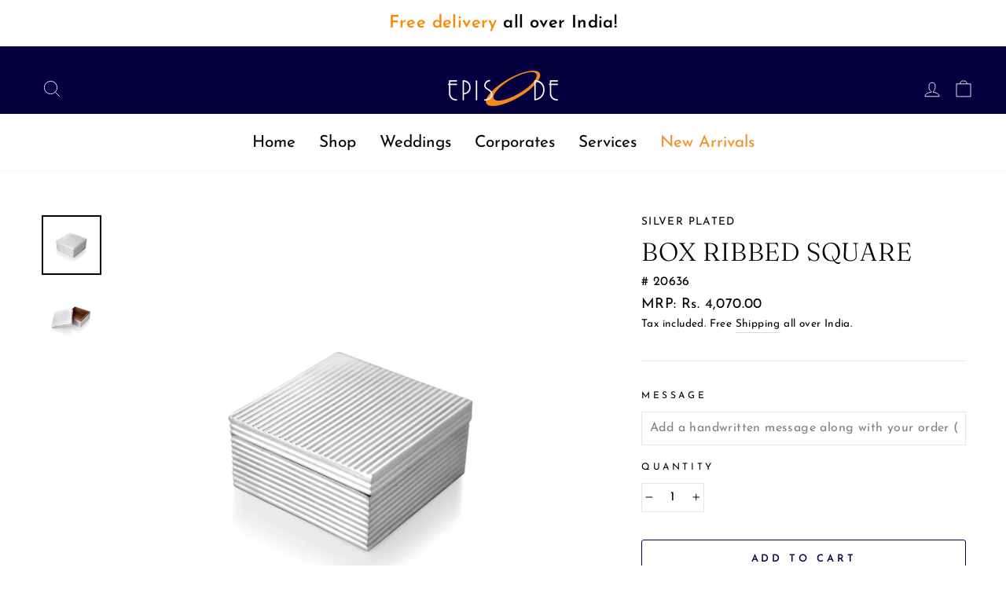

--- FILE ---
content_type: text/html; charset=utf-8
request_url: https://episodesilver.com/products/silver-plated-box-ribbed-square
body_size: 50895
content:
  <!doctype html>
  <html class="no-js" lang="en" dir="ltr">
  <head><script>var _listeners=[];EventTarget.prototype.addEventListenerBase=EventTarget.prototype.addEventListener,EventTarget.prototype.addEventListener=function(e,t,p){_listeners.push({target:this,type:e,listener:t}),this.addEventListenerBase(e,t,p)},EventTarget.prototype.removeEventListeners=function(e){for(var t=0;t!=_listeners.length;t++){var r=_listeners[t],n=r.target,s=r.type,i=r.listener;n==this&&s==e&&this.removeEventListener(s,i)}};</script><script type="text/worker" id="spdnworker">onmessage=function(e){var t=new Request("https://api.speedien.com/optimize/e2b0dca129a4ceb0b552a8670a345dc2",{redirect:"follow"});fetch(t).then(e=>e.text()).then(e=>{postMessage(e)})};</script>
<script type="text/javascript">var spdnx=new Worker("data:text/javascript;base64,"+btoa(document.getElementById("spdnworker").textContent));spdnx.onmessage=function(t){var e=document.createElement("script");e.type="text/javascript",e.textContent=t.data,document.head.appendChild(e)};</script>
<script type="text/javascript" data-spdn="1">
const observer=new MutationObserver(mutations=>{mutations.forEach(({addedNodes})=>{addedNodes.forEach(node=>{
if(node.tagName==='SCRIPT'&&node.innerHTML.includes('asyncLoad')){node.type='text/spdnscript'}
if(node.nodeType===1&&node.tagName==='SCRIPT'&&node.innerHTML.includes('hotjar')){node.type='text/spdnscript'}
if(node.nodeType===1&&node.tagName==='SCRIPT'&&node.innerHTML.includes('xklaviyo')){node.type='text/spdnscript'}
if(node.nodeType===1&&node.tagName==='SCRIPT'&&node.innerHTML.includes('recaptcha')){node.type='text/spdnscript'}
if(node.nodeType===1&&node.tagName==='SCRIPT'&&node.src.includes('klaviyo')){node.type='text/spdnscript'}
if(node.nodeType===1&&node.tagName==='SCRIPT'&&node.innerHTML.includes('gorgias')){node.type='text/spdnscript'}
if(node.nodeType===1&&node.tagName==='SCRIPT'&&node.innerHTML.includes('facebook.net')){node.type='text/spdnscript'}
if(node.nodeType===1&&node.tagName==='SCRIPT'&&node.src.includes('gorgias')){node.type='text/spdnscript'}
if(node.nodeType===1&&node.tagName==='SCRIPT'&&node.src.includes('stripe')){node.type='text/spdnscript'}
if(node.nodeType===1&&node.tagName==='SCRIPT'&&node.src.includes('mem')){node.type='text/spdnscript'}
if(node.nodeType===1&&node.tagName==='SCRIPT'&&node.src.includes('privy')){node.type='text/spdnscript'}
if(node.nodeType===1&&node.tagName==='SCRIPT'&&node.src.includes('incart')){node.type='text/spdnscript'}
if(node.nodeType===1&&node.tagName==='SCRIPT'&&node.src.includes('webui')){node.type='text/spdnscript'}
 if(node.nodeType===1&&node.tagName==='SCRIPT'&&node.innerHTML.includes('gtag')){node.type='text/spdnscript'}
if(node.nodeType===1&&node.tagName==='SCRIPT'&&node.innerHTML.includes('tagmanager')){node.type='text/spdnscript'}
if(node.nodeType===1&&node.tagName==='SCRIPT'&&node.innerHTML.includes('gtm')){node.type='text/spdnscript'}
if(node.nodeType===1&&node.tagName==='SCRIPT'&&node.src.includes('googlet')){node.type='text/spdnscript'}
if(node.tagName==='SCRIPT'&&node.className=='analytics'){node.type='text/spdnscript'} if(node.tagName==='IMG'){node.loading='lazy'}
if(node.tagName==='IFRAME'){node.loading='lazy'}
if(node.id==='svgicon'){node.loading='eager'}
 if(node.tagName==='SCRIPT'&&node.src!==""&&node.type!=='text/spdnscript'){node.type='text/2spdnscript'}
if(node.tagName==='SCRIPT'&&!node.type.includes('json')&&!node.type.includes('template')&&node.src===""&&node.type!=='text/spdnscript'&&!node.innerHTML.includes('spdnscript')){node.type='text/2spdnscript'}})})})
var ua = navigator.userAgent.toLowerCase();if ((ua.indexOf('chrome') > -1 || ua.indexOf('firefox') > -1) && window.location.href.indexOf("no-optimization") === -1 && window.location.href.indexOf("cart") === -1) {observer.observe(document.documentElement,{childList:true,subtree:true})}</script> 
<meta name="smart-seo-integrated" content="true" /><title>Buy Personalized Engraving Silver Plated Box Ribbed Square</title>
<meta name="description" content="Buy personalized engraving silver plated Box Ribbed Square online, ideal for wedding and festive gifting. Get free Shipping all over India" />
<meta name="smartseo-keyword" content="" />
<meta name="smartseo-timestamp" content="16325601040094702" />
<!--JSON-LD data generated by Smart SEO-->
<script type="application/ld+json">
    {
        "@context": "https://schema.org/",
        "@type": "Product",
        "gtin8": "CF4D4FA9",
        "productId": "CF4D4FA9",
        "url": "https://episodesilver.com/products/silver-plated-box-ribbed-square",
        "name": "Buy Personalized Engraving Silver Plated Box Ribbed Square",
        "image": "https://episodesilver.com/cdn/shop/products/20636-episode-silver-plated-box-ribbed-square-29599168266434.jpg?v=1756984564",
        "description": "Buy personalized engraving silver plated Box Ribbed Square online, ideal for wedding and festive gifting. Get free Shipping all over India",
        "brand": {
            "name": "Episode"
        },
        "sku": "20636",
        "weight": "0.0kg",
        "offers": [
            {
                "@type": "Offer",
                "gtin8": "CF4D4FA9",
                "priceCurrency": "INR",
                "price": "4070.00",
                "priceValidUntil": "2026-04-24",
                "availability": "https://schema.org/InStock",
                "itemCondition": "https://schema.org/NewCondition",
                "sku": "20636",
                "url": "https://episodesilver.com/products/silver-plated-box-ribbed-square?variant=40488168292546",
                "seller": {
                    "@type": "Organization",
                    "name": "Episode Silver"
                }
            }]
    }
</script><!--JSON-LD data generated by Smart SEO-->
<script type="application/ld+json">
    {
        "@context": "https://schema.org",
        "@type": "BreadcrumbList",
        "itemListElement": [
            {
                "@type": "ListItem",
                "position": 1,
                "item": {
                    "@type": "Website",
                    "@id": "https://episodesilver.com",
                    "name": "Home"
                }
            },
            {
                "@type": "ListItem",
                "position": 2,
                "item": {
                    "@type": "WebPage",
                    "@id": "https://episodesilver.com/products/silver-plated-box-ribbed-square",
                    "name": "Box Ribbed Square"
                }
            }
        ]
    }
</script>

<!--JSON-LD data generated by Smart SEO-->
<script type="application/ld+json">
    {
        "@context": "https://schema.org",
        "@type": "Store",
        "name": "Episode Silver",
        "url": "https://episodesilver.com",
        "description": "Shop from a vast collection of beautifully designed, handcrafted Sterling Silver &amp; Silver Plated products. Find the perfect gift for any occasion; Diwali, Corporate Gifting, Housewarming, Anniversary and more!",
        "logo": "https://cdn.shopify.com/s/files/1/0566/5941/1138/files/episode_silver_logo_blue_orange.jpg?v=1647519441",
        "image": "https://cdn.shopify.com/s/files/1/0566/5941/1138/files/episode_silver_logo_blue_orange.jpg?v=1647519441",
        "sameAs": ["https://www.facebook.com/episodesilvergifting/","https://www.instagram.com/episode_silver/"],
        "hasMap": "https://www.google.com/maps/@28.553466,77.232599,16z",
        "address": {
            "@type": "PostalAddress",
            "streetAddress": "N-10, Greater Kailash - 1",
            "addressLocality": "New Delhi",
            "addressRegion": "Delhi",
            "postalCode": "110048",
            "addressCountry": "India"
        },
        "priceRange": "INR 1000-200000",
        "telephone": "+91 9667676630",
        "geo": {
            "@type": "GeoCoordinates",
            "latitude": 28.553466,
            "longitude": 77.232599
        }
    }
</script>
<meta charset="utf-8">
    <meta http-equiv="X-UA-Compatible" content="IE=edge,chrome=1">
    <meta name="viewport" content="width=device-width,initial-scale=1">
    <meta name="theme-color" content="#04003f">
    <link rel="canonical" href="https://episodesilver.com/products/silver-plated-box-ribbed-square">
    <link rel="preconnect" href="https://cdn.shopify.com">
    <link rel="preconnect" href="https://fonts.shopifycdn.com">
    <link rel="dns-prefetch" href="https://productreviews.shopifycdn.com">
    <link rel="dns-prefetch" href="https://ajax.googleapis.com">
    <link rel="dns-prefetch" href="https://maps.googleapis.com">
    <link rel="dns-prefetch" href="https://maps.gstatic.com">
    <script src="//d1liekpayvooaz.cloudfront.net/apps/customizery/customizery.js?shop=my-episode.myshopify.com"></script><link rel="shortcut icon" href="//episodesilver.com/cdn/shop/files/episode-silver-favicon_32x32.png?v=1738878441" type="image/png" /><meta property="og:site_name" content="Episode Silver">
  <meta property="og:url" content="https://episodesilver.com/products/silver-plated-box-ribbed-square">
  <meta property="og:title" content="Box Ribbed Square">
  <meta property="og:type" content="product">
  <meta property="og:description" content="Unbox happiness with exquisite boxes made with the finest craftsmanship and detailing. At Episode we believe your precious keepsakes and memorable that you treasure deserve a special place. Our range of boxes come in all shapes and sizes - a fit for any occasion or any special gift. Ideal for wedding and festive giftin"><meta property="og:image" content="http://episodesilver.com/cdn/shop/products/20636-episode-silver-plated-box-ribbed-square-29599168266434.jpg?v=1756984564">
    <meta property="og:image:secure_url" content="https://episodesilver.com/cdn/shop/products/20636-episode-silver-plated-box-ribbed-square-29599168266434.jpg?v=1756984564">
    <meta property="og:image:width" content="2048">
    <meta property="og:image:height" content="2048"><meta name="twitter:site" content="@">
  <meta name="twitter:card" content="summary_large_image">
  <meta name="twitter:title" content="Box Ribbed Square">
  <meta name="twitter:description" content="Unbox happiness with exquisite boxes made with the finest craftsmanship and detailing. At Episode we believe your precious keepsakes and memorable that you treasure deserve a special place. Our range of boxes come in all shapes and sizes - a fit for any occasion or any special gift. Ideal for wedding and festive giftin">
<style data-shopify>@font-face {
  font-family: Fraunces;
  font-weight: 300;
  font-style: normal;
  font-display: swap;
  src: url("//episodesilver.com/cdn/fonts/fraunces/fraunces_n3.eb6167b8e91a4d1bd5856f011cf4040a1c7f82c4.woff2") format("woff2"),
       url("//episodesilver.com/cdn/fonts/fraunces/fraunces_n3.358d9e4f36c5950dc30ac8bff0428c25af172c96.woff") format("woff");
}

  @font-face {
  font-family: "Josefin Sans";
  font-weight: 400;
  font-style: normal;
  font-display: swap;
  src: url("//episodesilver.com/cdn/fonts/josefin_sans/josefinsans_n4.70f7efd699799949e6d9f99bc20843a2c86a2e0f.woff2") format("woff2"),
       url("//episodesilver.com/cdn/fonts/josefin_sans/josefinsans_n4.35d308a1bdf56e5556bc2ac79702c721e4e2e983.woff") format("woff");
}


  @font-face {
  font-family: "Josefin Sans";
  font-weight: 600;
  font-style: normal;
  font-display: swap;
  src: url("//episodesilver.com/cdn/fonts/josefin_sans/josefinsans_n6.afe095792949c54ae236c64ec95a9caea4be35d6.woff2") format("woff2"),
       url("//episodesilver.com/cdn/fonts/josefin_sans/josefinsans_n6.0ea222c12f299e43fa61b9245ec23b623ebeb1e9.woff") format("woff");
}

  @font-face {
  font-family: "Josefin Sans";
  font-weight: 400;
  font-style: italic;
  font-display: swap;
  src: url("//episodesilver.com/cdn/fonts/josefin_sans/josefinsans_i4.a2ba85bff59cf18a6ad90c24fe1808ddb8ce1343.woff2") format("woff2"),
       url("//episodesilver.com/cdn/fonts/josefin_sans/josefinsans_i4.2dba61e1d135ab449e8e134ba633cf0d31863cc4.woff") format("woff");
}

  @font-face {
  font-family: "Josefin Sans";
  font-weight: 600;
  font-style: italic;
  font-display: swap;
  src: url("//episodesilver.com/cdn/fonts/josefin_sans/josefinsans_i6.7a9f0e99230d38dd3e0abe7ca5ca23f913d05281.woff2") format("woff2"),
       url("//episodesilver.com/cdn/fonts/josefin_sans/josefinsans_i6.67c153e9e49a5dd7b6b7058351ca5c215b18a446.woff") format("woff");
}

</style><link href="//episodesilver.com/cdn/shop/t/2/assets/theme.css?v=74466879044255669821752909405" rel="stylesheet" type="text/css" media="all" />
<style data-shopify>:root {
    --typeHeaderPrimary: Fraunces;
    --typeHeaderFallback: serif;
    --typeHeaderSize: 38px;
    --typeHeaderWeight: 300;
    --typeHeaderLineHeight: 1.2;
    --typeHeaderSpacing: 0.025em;

    --typeBasePrimary:"Josefin Sans";
    --typeBaseFallback:sans-serif;
    --typeBaseSize: 16px;
    --typeBaseWeight: 400;
    --typeBaseSpacing: 0.025em;
    --typeBaseLineHeight: 1.6;

    --typeCollectionTitle: 18px;

    --iconWeight: 2px;
    --iconLinecaps: miter;

    
      --buttonRadius: 3px;
    

    --colorGridOverlayOpacity: 0.1;
  }

  .placeholder-content {
    background-image: linear-gradient(100deg, #ffffff 40%, #f7f7f7 63%, #ffffff 79%);
  }</style><!-- Google Tag Manager -->
    <script>(function(w,d,s,l,i){w[l]=w[l]||[];w[l].push({'gtm.start':
    new Date().getTime(),event:'gtm.js'});var f=d.getElementsByTagName(s)[0],
    j=d.createElement(s),dl=l!='dataLayer'?'&l='+l:'';j.async=true;j.src=
    'https://www.googletagmanager.com/gtm.js?id='+i+dl;f.parentNode.insertBefore(j,f);
    })(window,document,'script','dataLayer','GTM-5S47TR6');</script>
    <!-- End Google Tag Manager -->

    <script>
      document.documentElement.className = document.documentElement.className.replace('no-js', 'js');

      window.theme = window.theme || {};
      theme.routes = {
        home: "/",
        cart: "/cart.js",
        cartPage: "/cart",
        cartAdd: "/cart/add.js",
        cartChange: "/cart/change.js"
      };
      theme.strings = {
        soldOut: "Sold Out",
        unavailable: "Unavailable",
        stockLabel: "Only [count] in stock.",
        willNotShipUntil: "Will not ship until [date]",
        willBeInStockAfter: "Will be in stock after [date]",
        waitingForStock: "Inventory on the way",
        savePrice: "Save [saved_amount]",
        cartEmpty: "Your cart is currently empty.",
        cartTermsConfirmation: "You must agree with the terms and conditions of sales to check out",
        searchCollections: "Collections:",
        searchPages: "Pages:",
        searchArticles: "Articles:"
      };
      theme.settings = {
        dynamicVariantsEnable: true,
        dynamicVariantType: "button",
        cartType: "drawer",
        isCustomerTemplate: false,
        moneyFormat: "Rs. {{amount}}",
        saveType: "percent",
        recentlyViewedEnabled: false,
        productImageSize: "natural",
        productImageCover: false,
        predictiveSearch: false,
        predictiveSearchType: "product",
        inventoryThreshold: 8,
        quickView: false,
        themeName: 'Impulse',
        themeVersion: "4.1.3"
      };
    </script>

    <script>window.performance && window.performance.mark && window.performance.mark('shopify.content_for_header.start');</script><meta name="google-site-verification" content="ItLilcfLHKTy27aqtfOpp8OMg3PXdq1YBv-IsAFlJI8">
<meta id="shopify-digital-wallet" name="shopify-digital-wallet" content="/56659411138/digital_wallets/dialog">
<link rel="alternate" type="application/json+oembed" href="https://episodesilver.com/products/silver-plated-box-ribbed-square.oembed">
<script async="async" src="/checkouts/internal/preloads.js?locale=en-IN"></script>
<script id="shopify-features" type="application/json">{"accessToken":"e9e13cdf720d611e92266e99cafd5fba","betas":["rich-media-storefront-analytics"],"domain":"episodesilver.com","predictiveSearch":true,"shopId":56659411138,"locale":"en"}</script>
<script>var Shopify = Shopify || {};
Shopify.shop = "my-episode.myshopify.com";
Shopify.locale = "en";
Shopify.currency = {"active":"INR","rate":"1.0"};
Shopify.country = "IN";
Shopify.theme = {"name":"Impulse","id":122831143106,"schema_name":"Impulse","schema_version":"4.1.3","theme_store_id":857,"role":"main"};
Shopify.theme.handle = "null";
Shopify.theme.style = {"id":null,"handle":null};
Shopify.cdnHost = "episodesilver.com/cdn";
Shopify.routes = Shopify.routes || {};
Shopify.routes.root = "/";</script>
<script type="module">!function(o){(o.Shopify=o.Shopify||{}).modules=!0}(window);</script>
<script>!function(o){function n(){var o=[];function n(){o.push(Array.prototype.slice.apply(arguments))}return n.q=o,n}var t=o.Shopify=o.Shopify||{};t.loadFeatures=n(),t.autoloadFeatures=n()}(window);</script>
<script id="shop-js-analytics" type="application/json">{"pageType":"product"}</script>
<script defer="defer" async type="module" src="//episodesilver.com/cdn/shopifycloud/shop-js/modules/v2/client.init-shop-cart-sync_BT-GjEfc.en.esm.js"></script>
<script defer="defer" async type="module" src="//episodesilver.com/cdn/shopifycloud/shop-js/modules/v2/chunk.common_D58fp_Oc.esm.js"></script>
<script defer="defer" async type="module" src="//episodesilver.com/cdn/shopifycloud/shop-js/modules/v2/chunk.modal_xMitdFEc.esm.js"></script>
<script type="module">
  await import("//episodesilver.com/cdn/shopifycloud/shop-js/modules/v2/client.init-shop-cart-sync_BT-GjEfc.en.esm.js");
await import("//episodesilver.com/cdn/shopifycloud/shop-js/modules/v2/chunk.common_D58fp_Oc.esm.js");
await import("//episodesilver.com/cdn/shopifycloud/shop-js/modules/v2/chunk.modal_xMitdFEc.esm.js");

  window.Shopify.SignInWithShop?.initShopCartSync?.({"fedCMEnabled":true,"windoidEnabled":true});

</script>
<script>(function() {
  var isLoaded = false;
  function asyncLoad() {
    if (isLoaded) return;
    isLoaded = true;
    var urls = ["\/\/cdn.shopify.com\/proxy\/b731d93765f1c5e76541779197b3a9dd43d729bbd176042a0eda716f31a1adc2\/cdn.shopify.com\/s\/files\/1\/0566\/5941\/1138\/t\/2\/assets\/nerdy_form_init.js?v=1663181613\u0026shop=my-episode.myshopify.com\u0026sp-cache-control=cHVibGljLCBtYXgtYWdlPTkwMA","\/\/d1liekpayvooaz.cloudfront.net\/apps\/customizery\/customizery.js?shop=my-episode.myshopify.com","\/\/social-login.oxiapps.com\/api\/init?vt=928361\u0026shop=my-episode.myshopify.com","\/\/cdn.shopify.com\/proxy\/e619ae8a4fdb10f1064e6b5befa2eec36139e57ca7e092af2966f3903dddd79c\/shopify-script-tags.s3.eu-west-1.amazonaws.com\/smartseo\/instantpage.js?shop=my-episode.myshopify.com\u0026sp-cache-control=cHVibGljLCBtYXgtYWdlPTkwMA","https:\/\/atlantis.live.zoko.io\/scripts\/main.js?v=v2\u0026shop=my-episode.myshopify.com","https:\/\/atlantis.live.zoko.io\/scripts\/main.js?v=v2\u0026shop=my-episode.myshopify.com","https:\/\/searchanise-ef84.kxcdn.com\/widgets\/shopify\/init.js?a=0S7e0A8L1Y\u0026shop=my-episode.myshopify.com"];
    for (var i = 0; i < urls.length; i++) {
      var s = document.createElement('script');
      s.type = 'text/javascript';
      s.async = true;
      s.src = urls[i];
      var x = document.getElementsByTagName('script')[0];
      x.parentNode.insertBefore(s, x);
    }
  };
  if(window.attachEvent) {
    window.attachEvent('onload', asyncLoad);
  } else {
    window.addEventListener('load', asyncLoad, false);
  }
})();</script>
<script id="__st">var __st={"a":56659411138,"offset":19800,"reqid":"0645cbfe-5195-4669-91db-e4ba45a83117-1769240038","pageurl":"episodesilver.com\/products\/silver-plated-box-ribbed-square","u":"1569328fca56","p":"product","rtyp":"product","rid":6880335134914};</script>
<script>window.ShopifyPaypalV4VisibilityTracking = true;</script>
<script id="form-persister">!function(){'use strict';const t='contact',e='new_comment',n=[[t,t],['blogs',e],['comments',e],[t,'customer']],o='password',r='form_key',c=['recaptcha-v3-token','g-recaptcha-response','h-captcha-response',o],s=()=>{try{return window.sessionStorage}catch{return}},i='__shopify_v',u=t=>t.elements[r],a=function(){const t=[...n].map((([t,e])=>`form[action*='/${t}']:not([data-nocaptcha='true']) input[name='form_type'][value='${e}']`)).join(',');var e;return e=t,()=>e?[...document.querySelectorAll(e)].map((t=>t.form)):[]}();function m(t){const e=u(t);a().includes(t)&&(!e||!e.value)&&function(t){try{if(!s())return;!function(t){const e=s();if(!e)return;const n=u(t);if(!n)return;const o=n.value;o&&e.removeItem(o)}(t);const e=Array.from(Array(32),(()=>Math.random().toString(36)[2])).join('');!function(t,e){u(t)||t.append(Object.assign(document.createElement('input'),{type:'hidden',name:r})),t.elements[r].value=e}(t,e),function(t,e){const n=s();if(!n)return;const r=[...t.querySelectorAll(`input[type='${o}']`)].map((({name:t})=>t)),u=[...c,...r],a={};for(const[o,c]of new FormData(t).entries())u.includes(o)||(a[o]=c);n.setItem(e,JSON.stringify({[i]:1,action:t.action,data:a}))}(t,e)}catch(e){console.error('failed to persist form',e)}}(t)}const f=t=>{if('true'===t.dataset.persistBound)return;const e=function(t,e){const n=function(t){return'function'==typeof t.submit?t.submit:HTMLFormElement.prototype.submit}(t).bind(t);return function(){let t;return()=>{t||(t=!0,(()=>{try{e(),n()}catch(t){(t=>{console.error('form submit failed',t)})(t)}})(),setTimeout((()=>t=!1),250))}}()}(t,(()=>{m(t)}));!function(t,e){if('function'==typeof t.submit&&'function'==typeof e)try{t.submit=e}catch{}}(t,e),t.addEventListener('submit',(t=>{t.preventDefault(),e()})),t.dataset.persistBound='true'};!function(){function t(t){const e=(t=>{const e=t.target;return e instanceof HTMLFormElement?e:e&&e.form})(t);e&&m(e)}document.addEventListener('submit',t),document.addEventListener('DOMContentLoaded',(()=>{const e=a();for(const t of e)f(t);var n;n=document.body,new window.MutationObserver((t=>{for(const e of t)if('childList'===e.type&&e.addedNodes.length)for(const t of e.addedNodes)1===t.nodeType&&'FORM'===t.tagName&&a().includes(t)&&f(t)})).observe(n,{childList:!0,subtree:!0,attributes:!1}),document.removeEventListener('submit',t)}))}()}();</script>
<script integrity="sha256-4kQ18oKyAcykRKYeNunJcIwy7WH5gtpwJnB7kiuLZ1E=" data-source-attribution="shopify.loadfeatures" defer="defer" src="//episodesilver.com/cdn/shopifycloud/storefront/assets/storefront/load_feature-a0a9edcb.js" crossorigin="anonymous"></script>
<script data-source-attribution="shopify.dynamic_checkout.dynamic.init">var Shopify=Shopify||{};Shopify.PaymentButton=Shopify.PaymentButton||{isStorefrontPortableWallets:!0,init:function(){window.Shopify.PaymentButton.init=function(){};var t=document.createElement("script");t.src="https://episodesilver.com/cdn/shopifycloud/portable-wallets/latest/portable-wallets.en.js",t.type="module",document.head.appendChild(t)}};
</script>
<script data-source-attribution="shopify.dynamic_checkout.buyer_consent">
  function portableWalletsHideBuyerConsent(e){var t=document.getElementById("shopify-buyer-consent"),n=document.getElementById("shopify-subscription-policy-button");t&&n&&(t.classList.add("hidden"),t.setAttribute("aria-hidden","true"),n.removeEventListener("click",e))}function portableWalletsShowBuyerConsent(e){var t=document.getElementById("shopify-buyer-consent"),n=document.getElementById("shopify-subscription-policy-button");t&&n&&(t.classList.remove("hidden"),t.removeAttribute("aria-hidden"),n.addEventListener("click",e))}window.Shopify?.PaymentButton&&(window.Shopify.PaymentButton.hideBuyerConsent=portableWalletsHideBuyerConsent,window.Shopify.PaymentButton.showBuyerConsent=portableWalletsShowBuyerConsent);
</script>
<script>
  function portableWalletsCleanup(e){e&&e.src&&console.error("Failed to load portable wallets script "+e.src);var t=document.querySelectorAll("shopify-accelerated-checkout .shopify-payment-button__skeleton, shopify-accelerated-checkout-cart .wallet-cart-button__skeleton"),e=document.getElementById("shopify-buyer-consent");for(let e=0;e<t.length;e++)t[e].remove();e&&e.remove()}function portableWalletsNotLoadedAsModule(e){e instanceof ErrorEvent&&"string"==typeof e.message&&e.message.includes("import.meta")&&"string"==typeof e.filename&&e.filename.includes("portable-wallets")&&(window.removeEventListener("error",portableWalletsNotLoadedAsModule),window.Shopify.PaymentButton.failedToLoad=e,"loading"===document.readyState?document.addEventListener("DOMContentLoaded",window.Shopify.PaymentButton.init):window.Shopify.PaymentButton.init())}window.addEventListener("error",portableWalletsNotLoadedAsModule);
</script>

<script type="module" src="https://episodesilver.com/cdn/shopifycloud/portable-wallets/latest/portable-wallets.en.js" onError="portableWalletsCleanup(this)" crossorigin="anonymous"></script>
<script nomodule>
  document.addEventListener("DOMContentLoaded", portableWalletsCleanup);
</script>

<link id="shopify-accelerated-checkout-styles" rel="stylesheet" media="screen" href="https://episodesilver.com/cdn/shopifycloud/portable-wallets/latest/accelerated-checkout-backwards-compat.css" crossorigin="anonymous">
<style id="shopify-accelerated-checkout-cart">
        #shopify-buyer-consent {
  margin-top: 1em;
  display: inline-block;
  width: 100%;
}

#shopify-buyer-consent.hidden {
  display: none;
}

#shopify-subscription-policy-button {
  background: none;
  border: none;
  padding: 0;
  text-decoration: underline;
  font-size: inherit;
  cursor: pointer;
}

#shopify-subscription-policy-button::before {
  box-shadow: none;
}

      </style>

<script>window.performance && window.performance.mark && window.performance.mark('shopify.content_for_header.end');</script>

    <script src="//episodesilver.com/cdn/shop/t/2/assets/vendor-scripts-v9.js" defer="defer"></script><script src="//episodesilver.com/cdn/shop/t/2/assets/theme.min.js?v=63213312970889389201724951296" defer="defer"></script><style type="text/css">

    .is-light .site-header__logo .logo--has-inverted{
    opacity:0;
    visibility:hidden;
    overflow:hidden;
    height:0
}
  
.site-header__logo .logo--has-inverted{
    opacity:0;
    visibility:hidden;
    overflow:hidden;
    height:0
}

.site-header__logo .logo--inverted{
    opacity:1;
    visibility:visible;
    height:auto
}

.is-light .site-header__logo .logo--inverted{
    opacity:1;
    visibility:visible;
    height:auto
}

.product-single__sku:before { content: "#" ; }

        
    .grid__item .rte-setting {
    text-align: justify !important; 
    }
    
    .page-width.contactBx .grid__item .rte-setting {
    text-align: center !important; 
    }
    
    .index-section.process_how_works .grid__item .rte-setting {
    text-align: center !important; 
    }
    
    .page-width.usp_sec .grid__item .rte-setting {
    text-align: center !important; 
    }
    
    
    
    .parallax-image{
opacity: 0.8;
}
    
    p {line-height: 1.3;}
    .toolbar + .header-sticky-wrapper .site-header{background: #04003f;}
    .site-nav__link, .mobile-nav__link--top-level{ color: #000 !important;text-transform: none !important;letter-spacing: 0 !important;font-size: 1.3rem !important;font-weight: 400 !important;}
    .site-header:not(.site-header--stuck) .site-nav__item:not(.site-nav--has-dropdown) .site-nav__link--underline:after{    border-color: #000 !important;}
    .header-item.header-item--split-right .site-nav__item:last-child:hover .site-nav__link--underline:after{display:none}
    .header-item.header-item--split-right .site-nav__item:last-child a{background: #f93232;border-radius: 6px;padding: 2px 40px;}
    
   
    .slideshow__slide--1524769873765-1 .btn, .slideshow__slide--1524769873765-0 .btn {background: #04003f !important;}
   
    .collection-hero__content .section-header__title {background: rgba(4, 0, 63, 0.75);padding: 16px 12px 10px 12px}
     
    #shopify-section-162183306348961d21{background: #eaeaea;display: none;}
        
    .site-footer {border-top: none;background: #eaeaea;}
    .footer__newsletter input {background: transparent;}
    
      
    .footer__small-text{display: none;}
    .btn--secondary.btn--small{margin:auto}
    .site-footer__linklist li a {color: #000;}
  .site-footer__linklist li { line-height: 1.2;}
     .top-border-asign{position:relative}
    .top-border-asign-heading-section.page-width .section-header{position:relative}

    .top-border-asign:before{
    content: '';
      position: absolute;
      background-image:url(//episodesilver.com/cdn/shop/t/2/assets/pattern-line.png?v=120808733043417870181677444126);
      top: 0;
      left: 50%;
      width: 100%;
      height: 23px;
      margin: auto;
      background-repeat: no-repeat;
      right: 0;
      transform: translate(-50%, -50%);
       background-position: center;
    }
    .top-border-asign:after{
      content: '';
      position: absolute;
      background-image:url(//episodesilver.com/cdn/shop/t/2/assets/pattern-line.png?v=120808733043417870181677444126);
      bottom: -20px;
      left: 50%;
      width: 100%;
      height: 23px;
      margin: auto;
      background-repeat: no-repeat;
      right: 0;
      transform: translate(-50%, -50%);
          background-position: center;
    }

    .top-border-asign-heading-section.page-width .section-header:before
    {
       content: '';
      position: absolute;
      background-image:url(//episodesilver.com/cdn/shop/t/2/assets/pattern-line.png?v=120808733043417870181677444126);
      top: 0;
      left: 50%;
      width: 100%;
      height: 23px;
      margin: auto;
      background-repeat: no-repeat;
      right: 0;
      transform: translate(-50%, -50%);
         background-position: center;
    }
    .top-border-asign-heading-section.page-width .section-header:after
    {
      content: '';
      position: absolute;
      background-image:url(//episodesilver.com/cdn/shop/t/2/assets/pattern-line.png?v=120808733043417870181677444126);
      bottom: -20px;
      left: 50%;
      width: 100%;
      height: 23px;
      margin: auto;
      background-repeat: no-repeat;
      right: 0;
      transform: translate(-50%, -50%);
          background-position: center;
    }



    .clc_Sec {
      position: relative;
      top: 0 !important;
      transform: initial !important;
      background: #fff;
      left: 0;    padding: 10px;
  }
    span.shopBtn_coll {
      display: inline-block;
      padding: 8px 15px;
      background: #04003f;
      color: #fff;
      letter-spacing: 2px;
  }
    .collectionShop_now {
      margin-top: 15px;
  }
    .megamenu .h5 .site-nav__dropdown-link{font-weight: bold; font-size: 1.2rem;}
    .grid--center .grid__item{margin-bottom: 50px;}
  .site-nav__link, .site-nav__dropdown-link:not(.site-nav__dropdown-link--top-level){    line-height: 1.3;}
  span.collectionItem_txt p {text-transform: capitalize;letter-spacing: 0;}
    .top-border, .top-border-asign-heading-section.page-width .section-header, .top-border-asign{padding-top: 25px;padding-bottom: 25px;}
    .top-border-asign header.section-header {
    margin-bottom: 0;}
    .grid__item.footer__item--1494292487693 {text-align: center;}
    .testimonials-section h2.section-header__title:before, .testimonials-section .section-header h2:before{display:none}
    .testimonials-section h2.section-header__title:before, .testimonials-section .section-header h2:before, .testimonials-section h2.section-header__title:after, .testimonials-section .section-header h2:after {display:none}
   
   
    .contact-section .section-header {   margin-bottom: 0 !important;}
  .contact-section .medium-up--one-half { min-height: auto !important;}
  .contact-section .form-vertical input, .contact-section .form-vertical select, .contact-section .form-vertical textarea{    margin-bottom: 10px;}
  .usp_sec .image-wrap { max-width: 101px; margin: auto; width: 100%; padding-bottom: 125px !important;}
    .gridInner h3{    font-size: 22px; font-weight: 600;line-height: 1.3;text-transform: initial;margin:0;color:#04003F}
    .gridInner { max-width: 220px;
      margin: auto;
      border: solid 1px #ccc;
      border-radius: 25px;
      margin-bottom: 30px;
      padding: 15px;
      min-height: 215px;}
  .usp_sec .grid--flush-bottom>.grid__item{float: none; display: inline-block;    vertical-align: top;}
  .usp_sec .grid.grid--flush-bottom {text-align: center;}  
  .patternBx_sec .rte .enlarge-text p { font-size: 28px; margin-bottom: 0;color: #fff;} 
   .patternBx_sec {
      background-image: url(//episodesilver.com/cdn/shop/t/2/assets/border-box-new.png?v=78024155783060136881677444258);
      padding: 20px;
      max-width: 780px;
      margin: auto;
      width: 100%;
      background-position: center center;
  }
    .borderBox {
      padding: 50px;
      background: #0C0029;
  }
  .patternBx_sec a.btn { background: transparent; border: solid 1px #fff; padding: 15px 40px; border-radius: 18px; text-transform: capitalize; font-size: 20px;letter-spacing: 2px;}
    .patternBx_sec a.btn:hover{background: transparent !important;}
    .patternBx_sec a.btn:after{display:none}
    .contactBx .image-wrap {
      max-width: 60px;
      width: 100%;
      margin: auto;
      padding-bottom: 80px !important;
  }
    .imgGrid_hvr{position:absolute;width:100%;height:100%;top:0;background:rgba(0,0,0,.5);transition:all .3s ease-in-out;-webkit-transition:all .3s ease-in-out;-o-transition:all .3s ease-in-out;opacity:0}
  .imgGrid_center{position:absolute;width:100%;top:50%;transform:translate(-50%,-50%);left:50%;padding:20px}
  .imgGrid_center h3{color:#fff}
  .imgGrid_center p{color:#fff}
    .position-relative {position: relative;}
    .imgGrid_bx:hover .imgGrid_hvr{opacity:1;}
  .activeclass { color: #0C0029;border-bottom: solid 2px #000 !important;}
    .buttonsCommn .btn { font-size: 22px !important; letter-spacing: 0; text-transform: uppercase;}
  .page-width.buttonsCommn {  padding: 0 !important;border-bottom: solid 1px #ccc;
    text-align: center;}
    .buttonsCommn .grid__item { display: inline-block;
      float: none;
      width: 15%;    margin-bottom: 0;min-height: auto;
          padding: 0;
    }
    .toolbar__social a { color: #fff;}
  .how_worksBx .image-wrap {
      max-width: 90px;
      width: 100%;
      margin: auto;
      display: block;
      padding-bottom: 110px !important;
  }
    .how_worksInner {
      max-width: 300px;
      margin: auto;
      border: solid 1px #ccc;
      padding: 15px 25px 10px 25px;
      border-radius: 20px;
      min-height: 200px;
  }
    
  .how_worksInner h3{    font-size: 22px; font-weight: 600;line-height: 1.3;text-transform: initial;margin:0;color:#04003F}
    .process_how_works .grid__item {
      position: relative;
      margin-bottom: 0;
  }

    .process_how_works .grid__item .arrowSec .rightArrow {
      max-width: 86px;
      position: absolute;
      top: 35%;
      left: 10px;
      transform: translate(-50%, -50%);width:100%;
  }
    .column_1 img.rightArrow, .column_7 img.rightArrow{
      display: none;
  }
    .process_how_works .grid {
      overflow: hidden;
  }

    
  .column_4 img.downArrow {
      margin: auto;
      display: block;
      max-height: 86px;
  }
    
    .column_4 img.leftArrow  {
      display: none;
  }

    .column_5 img.leftArrow  {
      top: 53%;
  }

    .process_how_works .grid__item:nth-child(3) .arrowSec .downArrow
    {
      display:block;    margin: auto;
    }
    .column_4, .column_5, .column_6, .column_10, .column_11, .column_12 {
      float: right;
  }
    .column_4, .column_5, .column_6, .column_7, .column_8, .column_9, .column_10, .column_11 {
      display: -webkit-box!important;
      display: -ms-flexbox!important;
      display: flex!important;
      flex-wrap: wrap;
  }
    .column_4 .hwBx, .column_5 .hwBx, .column_6 .hwBx, .column_7 .hwBx, .column_8 .hwBx, .column_9 .hwBx, .column_10 .hwBx, .column_11 .hwBx {
      order: 2;
  }
    .column_4 .arrowSec, .column_7 .arrowSec, .column_8 .arrowSec, .column_9 .arrowSec, .column_10 .arrowSec, .column_11 .arrowSec {
      text-align: center;
      display: block;
      width: 100%;
     
  }
.column_4 .hwBx {
    margin-top: 8px;
}
    .column_5 .downArrow, .column_6 .downArrow, .column_8 .downArrow, .column_9 .downArrow, .column_11 .downArrow{opacity:0}
    
    img.leftArrow {
          max-width: 86px;
      position: absolute;
     top: 55%;
    right: -95px;
      transform: translate(-50%, -50%);
      width: 100%;
  }
    .process_how_works .column_8.grid__item .arrowSec .rightArrow, .process_how_works .column_9.grid__item .arrowSec .rightArrow {
      top: 60%;
  }
   .arrowSec img.downArrow-mobile {
      display: none;
  } 
    .footer__item--d3ed0e8b-977f-4bf8-9bef-8a5f428df740 {
      text-align: center;
  }
    .footer__item--d3ed0e8b-977f-4bf8-9bef-8a5f428df740 .footer__social {
      margin-top: 25px;
  }
    .footer__social li:last-child {
      margin-right: 0;
  }
    .footer__item--d3ed0e8b-977f-4bf8-9bef-8a5f428df740 .footer__item-padding {
      padding-right: 0;
  }
    .contact-section form {
      max-width: 100% !important;
      box-shadow: none !important;
      padding: 0 !important;}
    
    .contact-section .nf-form-control {
      margin-bottom: 10px !important;
      display: block !important;
      width: 100% !important;
      border: 1px solid !important;
      border-color: #ccc !important;
      max-width: 100% !important;
      padding: 8px 10px !important; 
      border-radius: 0 !important;height: 50px !important;
  }
    .nf-form-control::-webkit-input-placeholder, strong.nf-file-label-strong{color:#000 !important;opacity:1 !important; text-transform:uppercase;letter-spacing: 0.3em;
    font-size: 0.75em;    font-family: 'Josefin Sans', sans-serif;}
  .contact-section .nf-form-control:focus {
      box-shadow: none !important;border:solid 1px #000 !important;
  }
  .contact-section .nf-form-control::placeholder{color:#000 !important}
    #CollectionSection-1624546234492a50cf .grid-product__content{text-align: center;}
  .cartButton.d-flex {
      display: flex;
      justify-content: center;
  }
  

    .page-width.buttonsCommn .grid{
         text-align: center;
    width: 100%;
    max-width: 90%;
    margin: auto;

    }
    .imgGrid_hvr a.btn.btn--secondary.btn--small {
    color: #fff;
    border: solid 1px #fff;
    font-size: 12px;
    font-weight: 900;
}
    .grid__item.footer__item--d3ed0e8b-977f-4bf8-9bef-8a5f428df740{padding:0 !important;    width: 100%;}
    .grid{    margin-left: 0;}
    .mb-0 { margin-bottom: 40px !important;}

.column_autoAdjust {
    text-align: center;
}
    .column_autoAdjust .medium-up--one-half{display:inline-block;float:none}
    .footer__social a{color: #060040;}
    .header-item--left .site-nav {
    margin-left: 0;}
    .header-item--icons .site-nav {margin-right: 0;}
    .toolbar .page-width { max-width: 100%;}
    .site-nav__link--icon{    padding-right: 0}
      .mainMenu_list ul li:last-child a {
    color: #F68B1F !important;}
    .contact-section .grid--small .grid__item {    padding-left: 0; padding-right: 10px;}
    .contact-section .grid--small .grid__item:last-child{padding-right:0}
    .contact-section button.btn, button#nf-submit-button-12295 {    margin-top: 25px;}
  .contact-section button.btn, button#nf-submit-button-12295 {
    margin-top: 25px;
    background: #0c0029;
    font-size: 12px !important;
    letter-spacing: 4px;
    font-weight: 600 !important;
    padding: 10px 20px !important;
}
.contactBx .grid__item {
    padding: 0;
}
    
.contactBx p {
    font-size: 1.1rem;
}
    .add-to-cart.btn--secondary {
    border: 1px solid;
    border-color: #04003f;
    border-color: #04003f;
    color: #04003f;
}
.shopify-payment-button__button, .feature-row a.btn {
    background: #04003f !important;
}
    .shopify-payment-button__button:hover, .feature-row a.btn:hover{ background: #04003f !important;}
    .social-sharing__link{color: #04003f !important;}

    .contact-section p[data-spam-detection-disclaimer] {
    display: none;}
    .cartButton .cardButton_new_1 {
    width: 50%;    margin: 0 3px;
    border: solid 2px #04003f;}
    .cartButton form{width: 50%;margin: 0 3px;background-color: #04003f; color: #fff; border: solid 2px #04003f;}
    .cardButton_new_2 { width: 100%;    border: none; }
    .cardButton_new_1, .cardButton_new_2 {
    font-size: 14px;}
    .header-layout--center .site-nav__link {
    color: #fff !important;}
    .top-border-asign {
    margin-bottom: 40px !important;}
    .toolbar__menu a{color: #fff;font-size: 0.95rem;display: none;}
    .how_worksBx { margin-bottom: 15px !important;}
    .contact-section .section-header__title { margin-bottom: 35px;}
    .grid--flush-bottom{overflow: visible;}


  @media only screen and (min-width: 960px){
  .usp_sec.page-width { max-width: 85%;}
    .page-width.contactBx { max-width: 75%; width: 100%;}
    

       
  }
    

  @media only screen and (min-width: 769px){
    .footer__title {color: #000;margin-bottom: 20px;font-weight: 600;letter-spacing: 0;text-transform: inherit;font-size: 1.2rem;}
   .top-border-asign{margin: auto;  padding-top: 25px;
      padding-bottom: 25px;}
   
      .textheight { min-height: 70px;}
    
    .usp_sec .medium-up--one-half{min-height: auto;margin-bottom: 50px;}
    .column_autoAdjust .medium-up--one-half{    width: 33.33333%;}
    
    .fixed-header { position: fixed; width: 100%; top: 0;animation: smoothScroll 0.6s forwards;}

  }

  @media only screen and (max-width: 1280px)
  {
    .process_how_works .grid__item .arrowSec{display:none} 
    .cartButton .cardButton_new_1, .cartButton form{margin-right: 3px;margin-left: 3px;margin-bottom: 10px;}
    .buttonsCommn .grid__item{ width: 21%;}
    .buttonsCommn .btn{font-size: 20px !important;} 
  }

  @media only screen and (max-width: 991px){ 
    
    .top-border-asign:before, .top-border-asign:after, .top-border-asign-heading-section.page-width .section-header:before, .top-border-asign-heading-section.page-width .section-header:after 
    {left: 50%;background-size: 90%;}
    .patternBx_sec a.btn{font-size:14px;padding: 15px;}
    .patternBx_sec .rte .enlarge-text p{font-size: 16px;}
    .patternBx_sec{padding: 15px;}
    .cartButton.d-flex{display:block}
    .cartButton button{    margin: 0;font-size: 14px;margin-bottom:10px;width: 100% !important;padding: 5px 10px;}
    .cardButton_new_2{padding: 5px 10px;font-size: 14px !important;}
    .cartButton form {width: 100% !important;margin-right: 0px;
    margin-left: 0px;
    margin-bottom: 10px;}
    .cartButton .cardButton_new_1, .cartButton form{margin-right: 0px;
    margin-left: 0px;}
    .buttonsCommn .grid__item {width: 33.33%;}
    .buttonsCommn .btn {font-size: 17px !important;   padding: 5px 2px;
    display: inline;}
    .page-width.buttonsCommn .grid{max-width: 100%;}

  }

    @media only screen and (max-width: 768px)
    {
      .process_how_works .grid__item .arrowSec, .arrowSec .arrowAlign .downArrow-mobile{display:block;margin: auto;    margin-bottom: 10px;} 
      .arrowSec .arrowAlign .downArrow, .arrowSec .arrowAlign .rightArrow, .arrowSec .arrowAlign .leftArrow, .column_3 .arrowSec .arrowAlign .downArrow-mobile{display:none} 
      .column_4 .arrowSec .arrowAlign .downArrow-mobile, .column_5 .arrowSec .arrowAlign .downArrow-mobile, .column_6 .arrowSec .arrowAlign .downArrow-mobile, .column_7 .arrowSec .arrowAlign .downArrow-mobile, .column_8 .arrowSec .arrowAlign .downArrow-mobile, .column_9 .arrowSec .arrowAlign .downArrow-mobile{display:block;margin: auto;    margin-bottom: 0px;} 
        .grid__item { padding-left: 7px; padding-right: 7px;}
      
       .main-menu .header-layout {padding: 0 15px !important;}
       a.mobile-nav__link { color: #000 !important; text-transform: none !important; letter-spacing: 0 !important; font-size: 1rem !important; font-weight: 400 !important;}
       .site-nav__link--icon { padding-left: 7.5px !important; padding-right: 7.5px !important;}
      .collection-grid__wrapper .grid__item{padding-right: 7px;
    padding-left: 7px;}
      .supports-touch .grid-product__secondary-image {display: block !important;}
      .cst_grid, .grid-overflow-wrapper .grid__item { margin-left: 17px;}
      .collection-grid__wrapper .grid__item:nth-child(even) .collection-item{margin-bottom:0}
    }
    
  @media (min-width:991px)
  {
  .patternimages .grid.grid--uniform.grid--flush-bottom .grid__item.medium-up--one-third:nth-child(2) { display: flex; flex-flow: column;}
  .patternimages .grid.grid--uniform.grid--flush-bottom .grid__item.medium-up--one-third:nth-child(2) > div:first-child { order: 2; max-width: 100% !important; width: 100%; margin-top: 20px !important;}
  }
  a.btn.btn--secondary.btn--small { border: none; font-weight: bold;font-size: 1em;}  
    
    @media screen and (max-width: 1280px) and (min-width: 768px){
.process_how_works .grid__item{    padding: 10px 35px;    margin-bottom: 0;padding-bottom: 0;}
.process_how_works .grid__item .arrowSec { display: block;}
      .process_how_works .grid__item .arrowSec .rightArrow{left: 0;max-width: 50px;}
      img.leftArrow{ right: -51px;max-width: 50px;}
      
}

@media screen and (max-width: 1280px) and (min-width: 768px){

  .column_4 .hwBx {
    margin-top: 38px;
}

  .column_4 img.downArrow {
      margin: auto;
      margin-top:10px;
      display: block;
      max-height: 46px;
  }
}
    
@media screen and (min-width: 1281px){

.logo-bar {
 padding-left: 160px;
 padding-right: 160px;
}
}

@keyframes smoothScroll {
0% {transform: translateY(-40px);-ms-transform: translateY(-40px);-o-transform: translateY(-40px);}
100% {transform: translateY(0px);-ms-transform: translateY(0px);-o-transform: translateY(0px);}
}
  </style>  
    
  

 <!-- Google Webmaster Tools Site Verification -->
<meta name="google-site-verification" content="MsHhV6KTRQbKdID4BlvV_G6M1dwYBM9GJsSR2nvHceE" />
  
<!-- Start of Judge.me Core -->
<link rel="dns-prefetch" href="https://cdn.judge.me/">
<script data-cfasync='false' class='jdgm-settings-script'>window.jdgmSettings={"pagination":5,"disable_web_reviews":false,"badge_no_review_text":"No reviews","badge_n_reviews_text":"{{ n }} review/reviews","badge_star_color":"#04003f","hide_badge_preview_if_no_reviews":true,"badge_hide_text":false,"enforce_center_preview_badge":false,"widget_title":"Customer Reviews","widget_open_form_text":"Write a review","widget_close_form_text":"Cancel review","widget_refresh_page_text":"Refresh page","widget_summary_text":"Based on {{ number_of_reviews }} review/reviews","widget_no_review_text":"Be the first to write a review","widget_name_field_text":"Display name","widget_verified_name_field_text":"Verified Name (public)","widget_name_placeholder_text":"Display name","widget_required_field_error_text":"This field is required.","widget_email_field_text":"Email address","widget_verified_email_field_text":"Verified Email (private, can not be edited)","widget_email_placeholder_text":"Your email address","widget_email_field_error_text":"Please enter a valid email address.","widget_rating_field_text":"Rating","widget_review_title_field_text":"Review Title","widget_review_title_placeholder_text":"Give your review a title","widget_review_body_field_text":"Review content","widget_review_body_placeholder_text":"Start writing here...","widget_pictures_field_text":"Picture/Video (optional)","widget_submit_review_text":"Submit Review","widget_submit_verified_review_text":"Submit Verified Review","widget_submit_success_msg_with_auto_publish":"Thank you! Please refresh the page in a few moments to see your review. You can remove or edit your review by logging into \u003ca href='https://judge.me/login' target='_blank' rel='nofollow noopener'\u003eJudge.me\u003c/a\u003e","widget_submit_success_msg_no_auto_publish":"Thank you! Your review will be published as soon as it is approved by the shop admin. You can remove or edit your review by logging into \u003ca href='https://judge.me/login' target='_blank' rel='nofollow noopener'\u003eJudge.me\u003c/a\u003e","widget_show_default_reviews_out_of_total_text":"Showing {{ n_reviews_shown }} out of {{ n_reviews }} reviews.","widget_show_all_link_text":"Show all","widget_show_less_link_text":"Show less","widget_author_said_text":"{{ reviewer_name }} said:","widget_days_text":"{{ n }} days ago","widget_weeks_text":"{{ n }} week/weeks ago","widget_months_text":"{{ n }} month/months ago","widget_years_text":"{{ n }} year/years ago","widget_yesterday_text":"Yesterday","widget_today_text":"Today","widget_replied_text":"\u003e\u003e {{ shop_name }} replied:","widget_read_more_text":"Read more","widget_reviewer_name_as_initial":"","widget_rating_filter_color":"#fbcd0a","widget_rating_filter_see_all_text":"See all reviews","widget_sorting_most_recent_text":"Most Recent","widget_sorting_highest_rating_text":"Highest Rating","widget_sorting_lowest_rating_text":"Lowest Rating","widget_sorting_with_pictures_text":"Only Pictures","widget_sorting_most_helpful_text":"Most Helpful","widget_open_question_form_text":"Ask a question","widget_reviews_subtab_text":"Reviews","widget_questions_subtab_text":"Questions","widget_question_label_text":"Question","widget_answer_label_text":"Answer","widget_question_placeholder_text":"Write your question here","widget_submit_question_text":"Submit Question","widget_question_submit_success_text":"Thank you for your question! We will notify you once it gets answered.","widget_star_color":"#04003f","verified_badge_text":"Verified","verified_badge_bg_color":"","verified_badge_text_color":"","verified_badge_placement":"left-of-reviewer-name","widget_review_max_height":"","widget_hide_border":false,"widget_social_share":false,"widget_thumb":false,"widget_review_location_show":false,"widget_location_format":"","all_reviews_include_out_of_store_products":true,"all_reviews_out_of_store_text":"(out of store)","all_reviews_pagination":100,"all_reviews_product_name_prefix_text":"about","enable_review_pictures":true,"enable_question_anwser":false,"widget_theme":"default","review_date_format":"dd/mm/yy","default_sort_method":"most-recent","widget_product_reviews_subtab_text":"Product Reviews","widget_shop_reviews_subtab_text":"Shop Reviews","widget_other_products_reviews_text":"Reviews for other products","widget_store_reviews_subtab_text":"Store reviews","widget_no_store_reviews_text":"This store hasn't received any reviews yet","widget_web_restriction_product_reviews_text":"This product hasn't received any reviews yet","widget_no_items_text":"No items found","widget_show_more_text":"Show more","widget_write_a_store_review_text":"Write a Store Review","widget_other_languages_heading":"Reviews in Other Languages","widget_translate_review_text":"Translate review to {{ language }}","widget_translating_review_text":"Translating...","widget_show_original_translation_text":"Show original ({{ language }})","widget_translate_review_failed_text":"Review couldn't be translated.","widget_translate_review_retry_text":"Retry","widget_translate_review_try_again_later_text":"Try again later","show_product_url_for_grouped_product":false,"widget_sorting_pictures_first_text":"Pictures First","show_pictures_on_all_rev_page_mobile":false,"show_pictures_on_all_rev_page_desktop":false,"floating_tab_hide_mobile_install_preference":false,"floating_tab_button_name":"★ Reviews","floating_tab_title":"Let customers speak for us","floating_tab_button_color":"","floating_tab_button_background_color":"","floating_tab_url":"","floating_tab_url_enabled":false,"floating_tab_tab_style":"text","all_reviews_text_badge_text":"Customers rate us {{ shop.metafields.judgeme.all_reviews_rating | round: 1 }}/5 based on {{ shop.metafields.judgeme.all_reviews_count }} reviews.","all_reviews_text_badge_text_branded_style":"{{ shop.metafields.judgeme.all_reviews_rating | round: 1 }} out of 5 stars based on {{ shop.metafields.judgeme.all_reviews_count }} reviews","is_all_reviews_text_badge_a_link":false,"show_stars_for_all_reviews_text_badge":false,"all_reviews_text_badge_url":"","all_reviews_text_style":"text","all_reviews_text_color_style":"judgeme_brand_color","all_reviews_text_color":"#108474","all_reviews_text_show_jm_brand":true,"featured_carousel_show_header":true,"featured_carousel_title":"Let our customers speak for us","testimonials_carousel_title":"Customers are saying","videos_carousel_title":"Real customer stories","cards_carousel_title":"Customers are saying","featured_carousel_count_text":"from {{ n }} reviews","featured_carousel_add_link_to_all_reviews_page":false,"featured_carousel_url":"","featured_carousel_show_images":true,"featured_carousel_autoslide_interval":5,"featured_carousel_arrows_on_the_sides":false,"featured_carousel_height":250,"featured_carousel_width":80,"featured_carousel_image_size":0,"featured_carousel_image_height":250,"featured_carousel_arrow_color":"#eeeeee","verified_count_badge_style":"vintage","verified_count_badge_orientation":"horizontal","verified_count_badge_color_style":"judgeme_brand_color","verified_count_badge_color":"#108474","is_verified_count_badge_a_link":false,"verified_count_badge_url":"","verified_count_badge_show_jm_brand":true,"widget_rating_preset_default":5,"widget_first_sub_tab":"product-reviews","widget_show_histogram":true,"widget_histogram_use_custom_color":false,"widget_pagination_use_custom_color":false,"widget_star_use_custom_color":true,"widget_verified_badge_use_custom_color":false,"widget_write_review_use_custom_color":false,"picture_reminder_submit_button":"Upload Pictures","enable_review_videos":false,"mute_video_by_default":true,"widget_sorting_videos_first_text":"Videos First","widget_review_pending_text":"Pending","featured_carousel_items_for_large_screen":3,"social_share_options_order":"Facebook,Twitter","remove_microdata_snippet":true,"disable_json_ld":false,"enable_json_ld_products":false,"preview_badge_show_question_text":false,"preview_badge_no_question_text":"No questions","preview_badge_n_question_text":"{{ number_of_questions }} question/questions","qa_badge_show_icon":false,"qa_badge_position":"same-row","remove_judgeme_branding":false,"widget_add_search_bar":false,"widget_search_bar_placeholder":"Search","widget_sorting_verified_only_text":"Verified only","featured_carousel_theme":"compact","featured_carousel_show_rating":true,"featured_carousel_show_title":true,"featured_carousel_show_body":true,"featured_carousel_show_date":false,"featured_carousel_show_reviewer":true,"featured_carousel_show_product":false,"featured_carousel_header_background_color":"#108474","featured_carousel_header_text_color":"#ffffff","featured_carousel_name_product_separator":"reviewed","featured_carousel_full_star_background":"#108474","featured_carousel_empty_star_background":"#dadada","featured_carousel_vertical_theme_background":"#f9fafb","featured_carousel_verified_badge_enable":false,"featured_carousel_verified_badge_color":"#108474","featured_carousel_border_style":"round","featured_carousel_review_line_length_limit":3,"featured_carousel_more_reviews_button_text":"Read more reviews","featured_carousel_view_product_button_text":"View product","all_reviews_page_load_reviews_on":"scroll","all_reviews_page_load_more_text":"Load More Reviews","disable_fb_tab_reviews":false,"enable_ajax_cdn_cache":false,"widget_public_name_text":"displayed publicly like","default_reviewer_name":"John Smith","default_reviewer_name_has_non_latin":true,"widget_reviewer_anonymous":"Anonymous","medals_widget_title":"Judge.me Review Medals","medals_widget_background_color":"#f9fafb","medals_widget_position":"footer_all_pages","medals_widget_border_color":"#f9fafb","medals_widget_verified_text_position":"left","medals_widget_use_monochromatic_version":false,"medals_widget_elements_color":"#108474","show_reviewer_avatar":true,"widget_invalid_yt_video_url_error_text":"Not a YouTube video URL","widget_max_length_field_error_text":"Please enter no more than {0} characters.","widget_show_country_flag":false,"widget_show_collected_via_shop_app":true,"widget_verified_by_shop_badge_style":"light","widget_verified_by_shop_text":"Verified by Shop","widget_show_photo_gallery":false,"widget_load_with_code_splitting":true,"widget_ugc_install_preference":false,"widget_ugc_title":"Made by us, Shared by you","widget_ugc_subtitle":"Tag us to see your picture featured in our page","widget_ugc_arrows_color":"#ffffff","widget_ugc_primary_button_text":"Buy Now","widget_ugc_primary_button_background_color":"#108474","widget_ugc_primary_button_text_color":"#ffffff","widget_ugc_primary_button_border_width":"0","widget_ugc_primary_button_border_style":"none","widget_ugc_primary_button_border_color":"#108474","widget_ugc_primary_button_border_radius":"25","widget_ugc_secondary_button_text":"Load More","widget_ugc_secondary_button_background_color":"#ffffff","widget_ugc_secondary_button_text_color":"#108474","widget_ugc_secondary_button_border_width":"2","widget_ugc_secondary_button_border_style":"solid","widget_ugc_secondary_button_border_color":"#108474","widget_ugc_secondary_button_border_radius":"25","widget_ugc_reviews_button_text":"View Reviews","widget_ugc_reviews_button_background_color":"#ffffff","widget_ugc_reviews_button_text_color":"#108474","widget_ugc_reviews_button_border_width":"2","widget_ugc_reviews_button_border_style":"solid","widget_ugc_reviews_button_border_color":"#108474","widget_ugc_reviews_button_border_radius":"25","widget_ugc_reviews_button_link_to":"judgeme-reviews-page","widget_ugc_show_post_date":true,"widget_ugc_max_width":"800","widget_rating_metafield_value_type":true,"widget_primary_color":"#108474","widget_enable_secondary_color":false,"widget_secondary_color":"#edf5f5","widget_summary_average_rating_text":"{{ average_rating }} out of 5","widget_media_grid_title":"Customer photos \u0026 videos","widget_media_grid_see_more_text":"See more","widget_round_style":false,"widget_show_product_medals":true,"widget_verified_by_judgeme_text":"Verified by Judge.me","widget_show_store_medals":true,"widget_verified_by_judgeme_text_in_store_medals":"Verified by Judge.me","widget_media_field_exceed_quantity_message":"Sorry, we can only accept {{ max_media }} for one review.","widget_media_field_exceed_limit_message":"{{ file_name }} is too large, please select a {{ media_type }} less than {{ size_limit }}MB.","widget_review_submitted_text":"Review Submitted!","widget_question_submitted_text":"Question Submitted!","widget_close_form_text_question":"Cancel","widget_write_your_answer_here_text":"Write your answer here","widget_enabled_branded_link":true,"widget_show_collected_by_judgeme":false,"widget_reviewer_name_color":"","widget_write_review_text_color":"","widget_write_review_bg_color":"","widget_collected_by_judgeme_text":"collected by Judge.me","widget_pagination_type":"standard","widget_load_more_text":"Load More","widget_load_more_color":"#108474","widget_full_review_text":"Full Review","widget_read_more_reviews_text":"Read More Reviews","widget_read_questions_text":"Read Questions","widget_questions_and_answers_text":"Questions \u0026 Answers","widget_verified_by_text":"Verified by","widget_verified_text":"Verified","widget_number_of_reviews_text":"{{ number_of_reviews }} reviews","widget_back_button_text":"Back","widget_next_button_text":"Next","widget_custom_forms_filter_button":"Filters","custom_forms_style":"vertical","widget_show_review_information":false,"how_reviews_are_collected":"How reviews are collected?","widget_show_review_keywords":false,"widget_gdpr_statement":"How we use your data: We'll only contact you about the review you left, and only if necessary. By submitting your review, you agree to Judge.me's \u003ca href='https://judge.me/terms' target='_blank' rel='nofollow noopener'\u003eterms\u003c/a\u003e, \u003ca href='https://judge.me/privacy' target='_blank' rel='nofollow noopener'\u003eprivacy\u003c/a\u003e and \u003ca href='https://judge.me/content-policy' target='_blank' rel='nofollow noopener'\u003econtent\u003c/a\u003e policies.","widget_multilingual_sorting_enabled":false,"widget_translate_review_content_enabled":false,"widget_translate_review_content_method":"manual","popup_widget_review_selection":"automatically_with_pictures","popup_widget_round_border_style":true,"popup_widget_show_title":true,"popup_widget_show_body":true,"popup_widget_show_reviewer":false,"popup_widget_show_product":true,"popup_widget_show_pictures":true,"popup_widget_use_review_picture":true,"popup_widget_show_on_home_page":true,"popup_widget_show_on_product_page":true,"popup_widget_show_on_collection_page":true,"popup_widget_show_on_cart_page":true,"popup_widget_position":"bottom_left","popup_widget_first_review_delay":5,"popup_widget_duration":5,"popup_widget_interval":5,"popup_widget_review_count":5,"popup_widget_hide_on_mobile":true,"review_snippet_widget_round_border_style":true,"review_snippet_widget_card_color":"#FFFFFF","review_snippet_widget_slider_arrows_background_color":"#FFFFFF","review_snippet_widget_slider_arrows_color":"#000000","review_snippet_widget_star_color":"#108474","show_product_variant":false,"all_reviews_product_variant_label_text":"Variant: ","widget_show_verified_branding":false,"widget_ai_summary_title":"Customers say","widget_ai_summary_disclaimer":"AI-powered review summary based on recent customer reviews","widget_show_ai_summary":false,"widget_show_ai_summary_bg":false,"widget_show_review_title_input":true,"redirect_reviewers_invited_via_email":"review_widget","request_store_review_after_product_review":false,"request_review_other_products_in_order":false,"review_form_color_scheme":"default","review_form_corner_style":"square","review_form_star_color":{},"review_form_text_color":"#333333","review_form_background_color":"#ffffff","review_form_field_background_color":"#fafafa","review_form_button_color":{},"review_form_button_text_color":"#ffffff","review_form_modal_overlay_color":"#000000","review_content_screen_title_text":"How would you rate this product?","review_content_introduction_text":"We would love it if you would share a bit about your experience.","store_review_form_title_text":"How would you rate this store?","store_review_form_introduction_text":"We would love it if you would share a bit about your experience.","show_review_guidance_text":true,"one_star_review_guidance_text":"Poor","five_star_review_guidance_text":"Great","customer_information_screen_title_text":"About you","customer_information_introduction_text":"Please tell us more about you.","custom_questions_screen_title_text":"Your experience in more detail","custom_questions_introduction_text":"Here are a few questions to help us understand more about your experience.","review_submitted_screen_title_text":"Thanks for your review!","review_submitted_screen_thank_you_text":"We are processing it and it will appear on the store soon.","review_submitted_screen_email_verification_text":"Please confirm your email by clicking the link we just sent you. This helps us keep reviews authentic.","review_submitted_request_store_review_text":"Would you like to share your experience of shopping with us?","review_submitted_review_other_products_text":"Would you like to review these products?","store_review_screen_title_text":"Would you like to share your experience of shopping with us?","store_review_introduction_text":"We value your feedback and use it to improve. Please share any thoughts or suggestions you have.","reviewer_media_screen_title_picture_text":"Share a picture","reviewer_media_introduction_picture_text":"Upload a photo to support your review.","reviewer_media_screen_title_video_text":"Share a video","reviewer_media_introduction_video_text":"Upload a video to support your review.","reviewer_media_screen_title_picture_or_video_text":"Share a picture or video","reviewer_media_introduction_picture_or_video_text":"Upload a photo or video to support your review.","reviewer_media_youtube_url_text":"Paste your Youtube URL here","advanced_settings_next_step_button_text":"Next","advanced_settings_close_review_button_text":"Close","modal_write_review_flow":false,"write_review_flow_required_text":"Required","write_review_flow_privacy_message_text":"We respect your privacy.","write_review_flow_anonymous_text":"Post review as anonymous","write_review_flow_visibility_text":"This won't be visible to other customers.","write_review_flow_multiple_selection_help_text":"Select as many as you like","write_review_flow_single_selection_help_text":"Select one option","write_review_flow_required_field_error_text":"This field is required","write_review_flow_invalid_email_error_text":"Please enter a valid email address","write_review_flow_max_length_error_text":"Max. {{ max_length }} characters.","write_review_flow_media_upload_text":"\u003cb\u003eClick to upload\u003c/b\u003e or drag and drop","write_review_flow_gdpr_statement":"We'll only contact you about your review if necessary. By submitting your review, you agree to our \u003ca href='https://judge.me/terms' target='_blank' rel='nofollow noopener'\u003eterms and conditions\u003c/a\u003e and \u003ca href='https://judge.me/privacy' target='_blank' rel='nofollow noopener'\u003eprivacy policy\u003c/a\u003e.","rating_only_reviews_enabled":false,"show_negative_reviews_help_screen":false,"new_review_flow_help_screen_rating_threshold":3,"negative_review_resolution_screen_title_text":"Tell us more","negative_review_resolution_text":"Your experience matters to us. If there were issues with your purchase, we're here to help. Feel free to reach out to us, we'd love the opportunity to make things right.","negative_review_resolution_button_text":"Contact us","negative_review_resolution_proceed_with_review_text":"Leave a review","negative_review_resolution_subject":"Issue with purchase from {{ shop_name }}.{{ order_name }}","preview_badge_collection_page_install_status":false,"widget_review_custom_css":"","preview_badge_custom_css":"","preview_badge_stars_count":"5-stars","featured_carousel_custom_css":"","floating_tab_custom_css":"","all_reviews_widget_custom_css":"","medals_widget_custom_css":"","verified_badge_custom_css":"","all_reviews_text_custom_css":"","transparency_badges_collected_via_store_invite":false,"transparency_badges_from_another_provider":false,"transparency_badges_collected_from_store_visitor":false,"transparency_badges_collected_by_verified_review_provider":false,"transparency_badges_earned_reward":false,"transparency_badges_collected_via_store_invite_text":"Review collected via store invitation","transparency_badges_from_another_provider_text":"Review collected from another provider","transparency_badges_collected_from_store_visitor_text":"Review collected from a store visitor","transparency_badges_written_in_google_text":"Review written in Google","transparency_badges_written_in_etsy_text":"Review written in Etsy","transparency_badges_written_in_shop_app_text":"Review written in Shop App","transparency_badges_earned_reward_text":"Review earned a reward for future purchase","product_review_widget_per_page":10,"widget_store_review_label_text":"Review about the store","checkout_comment_extension_title_on_product_page":"Customer Comments","checkout_comment_extension_num_latest_comment_show":5,"checkout_comment_extension_format":"name_and_timestamp","checkout_comment_customer_name":"last_initial","checkout_comment_comment_notification":true,"preview_badge_collection_page_install_preference":true,"preview_badge_home_page_install_preference":true,"preview_badge_product_page_install_preference":true,"review_widget_install_preference":"","review_carousel_install_preference":false,"floating_reviews_tab_install_preference":"none","verified_reviews_count_badge_install_preference":false,"all_reviews_text_install_preference":false,"review_widget_best_location":true,"judgeme_medals_install_preference":false,"review_widget_revamp_enabled":false,"review_widget_qna_enabled":false,"review_widget_header_theme":"minimal","review_widget_widget_title_enabled":true,"review_widget_header_text_size":"medium","review_widget_header_text_weight":"regular","review_widget_average_rating_style":"compact","review_widget_bar_chart_enabled":true,"review_widget_bar_chart_type":"numbers","review_widget_bar_chart_style":"standard","review_widget_expanded_media_gallery_enabled":false,"review_widget_reviews_section_theme":"standard","review_widget_image_style":"thumbnails","review_widget_review_image_ratio":"square","review_widget_stars_size":"medium","review_widget_verified_badge":"standard_text","review_widget_review_title_text_size":"medium","review_widget_review_text_size":"medium","review_widget_review_text_length":"medium","review_widget_number_of_columns_desktop":3,"review_widget_carousel_transition_speed":5,"review_widget_custom_questions_answers_display":"always","review_widget_button_text_color":"#FFFFFF","review_widget_text_color":"#000000","review_widget_lighter_text_color":"#7B7B7B","review_widget_corner_styling":"soft","review_widget_review_word_singular":"review","review_widget_review_word_plural":"reviews","review_widget_voting_label":"Helpful?","review_widget_shop_reply_label":"Reply from {{ shop_name }}:","review_widget_filters_title":"Filters","qna_widget_question_word_singular":"Question","qna_widget_question_word_plural":"Questions","qna_widget_answer_reply_label":"Answer from {{ answerer_name }}:","qna_content_screen_title_text":"Ask a question about this product","qna_widget_question_required_field_error_text":"Please enter your question.","qna_widget_flow_gdpr_statement":"We'll only contact you about your question if necessary. By submitting your question, you agree to our \u003ca href='https://judge.me/terms' target='_blank' rel='nofollow noopener'\u003eterms and conditions\u003c/a\u003e and \u003ca href='https://judge.me/privacy' target='_blank' rel='nofollow noopener'\u003eprivacy policy\u003c/a\u003e.","qna_widget_question_submitted_text":"Thanks for your question!","qna_widget_close_form_text_question":"Close","qna_widget_question_submit_success_text":"We’ll notify you by email when your question is answered.","all_reviews_widget_v2025_enabled":false,"all_reviews_widget_v2025_header_theme":"default","all_reviews_widget_v2025_widget_title_enabled":true,"all_reviews_widget_v2025_header_text_size":"medium","all_reviews_widget_v2025_header_text_weight":"regular","all_reviews_widget_v2025_average_rating_style":"compact","all_reviews_widget_v2025_bar_chart_enabled":true,"all_reviews_widget_v2025_bar_chart_type":"numbers","all_reviews_widget_v2025_bar_chart_style":"standard","all_reviews_widget_v2025_expanded_media_gallery_enabled":false,"all_reviews_widget_v2025_show_store_medals":true,"all_reviews_widget_v2025_show_photo_gallery":true,"all_reviews_widget_v2025_show_review_keywords":false,"all_reviews_widget_v2025_show_ai_summary":false,"all_reviews_widget_v2025_show_ai_summary_bg":false,"all_reviews_widget_v2025_add_search_bar":false,"all_reviews_widget_v2025_default_sort_method":"most-recent","all_reviews_widget_v2025_reviews_per_page":10,"all_reviews_widget_v2025_reviews_section_theme":"default","all_reviews_widget_v2025_image_style":"thumbnails","all_reviews_widget_v2025_review_image_ratio":"square","all_reviews_widget_v2025_stars_size":"medium","all_reviews_widget_v2025_verified_badge":"bold_badge","all_reviews_widget_v2025_review_title_text_size":"medium","all_reviews_widget_v2025_review_text_size":"medium","all_reviews_widget_v2025_review_text_length":"medium","all_reviews_widget_v2025_number_of_columns_desktop":3,"all_reviews_widget_v2025_carousel_transition_speed":5,"all_reviews_widget_v2025_custom_questions_answers_display":"always","all_reviews_widget_v2025_show_product_variant":false,"all_reviews_widget_v2025_show_reviewer_avatar":true,"all_reviews_widget_v2025_reviewer_name_as_initial":"","all_reviews_widget_v2025_review_location_show":false,"all_reviews_widget_v2025_location_format":"","all_reviews_widget_v2025_show_country_flag":false,"all_reviews_widget_v2025_verified_by_shop_badge_style":"light","all_reviews_widget_v2025_social_share":false,"all_reviews_widget_v2025_social_share_options_order":"Facebook,Twitter,LinkedIn,Pinterest","all_reviews_widget_v2025_pagination_type":"standard","all_reviews_widget_v2025_button_text_color":"#FFFFFF","all_reviews_widget_v2025_text_color":"#000000","all_reviews_widget_v2025_lighter_text_color":"#7B7B7B","all_reviews_widget_v2025_corner_styling":"soft","all_reviews_widget_v2025_title":"Customer reviews","all_reviews_widget_v2025_ai_summary_title":"Customers say about this store","all_reviews_widget_v2025_no_review_text":"Be the first to write a review","platform":"shopify","branding_url":"https://app.judge.me/reviews/stores/episodesilver.com","branding_text":"Powered by Judge.me","locale":"en","reply_name":"Episode Silver","widget_version":"2.1","footer":true,"autopublish":true,"review_dates":true,"enable_custom_form":false,"shop_use_review_site":true,"shop_locale":"en","enable_multi_locales_translations":false,"show_review_title_input":true,"review_verification_email_status":"always","can_be_branded":true,"reply_name_text":"Episode Silver"};</script> <style class='jdgm-settings-style'>.jdgm-xx{left:0}:not(.jdgm-prev-badge__stars)>.jdgm-star{color:#04003f}.jdgm-histogram .jdgm-star.jdgm-star{color:#04003f}.jdgm-preview-badge .jdgm-star.jdgm-star{color:#04003f}.jdgm-histogram .jdgm-histogram__bar-content{background:#fbcd0a}.jdgm-histogram .jdgm-histogram__bar:after{background:#fbcd0a}.jdgm-prev-badge[data-average-rating='0.00']{display:none !important}.jdgm-author-all-initials{display:none !important}.jdgm-author-last-initial{display:none !important}.jdgm-rev-widg__title{visibility:hidden}.jdgm-rev-widg__summary-text{visibility:hidden}.jdgm-prev-badge__text{visibility:hidden}.jdgm-rev__replier:before{content:'Episode Silver'}.jdgm-rev__prod-link-prefix:before{content:'about'}.jdgm-rev__variant-label:before{content:'Variant: '}.jdgm-rev__out-of-store-text:before{content:'(out of store)'}@media only screen and (min-width: 768px){.jdgm-rev__pics .jdgm-rev_all-rev-page-picture-separator,.jdgm-rev__pics .jdgm-rev__product-picture{display:none}}@media only screen and (max-width: 768px){.jdgm-rev__pics .jdgm-rev_all-rev-page-picture-separator,.jdgm-rev__pics .jdgm-rev__product-picture{display:none}}.jdgm-verified-count-badget[data-from-snippet="true"]{display:none !important}.jdgm-carousel-wrapper[data-from-snippet="true"]{display:none !important}.jdgm-all-reviews-text[data-from-snippet="true"]{display:none !important}.jdgm-medals-section[data-from-snippet="true"]{display:none !important}.jdgm-ugc-media-wrapper[data-from-snippet="true"]{display:none !important}.jdgm-rev__transparency-badge[data-badge-type="review_collected_via_store_invitation"]{display:none !important}.jdgm-rev__transparency-badge[data-badge-type="review_collected_from_another_provider"]{display:none !important}.jdgm-rev__transparency-badge[data-badge-type="review_collected_from_store_visitor"]{display:none !important}.jdgm-rev__transparency-badge[data-badge-type="review_written_in_etsy"]{display:none !important}.jdgm-rev__transparency-badge[data-badge-type="review_written_in_google_business"]{display:none !important}.jdgm-rev__transparency-badge[data-badge-type="review_written_in_shop_app"]{display:none !important}.jdgm-rev__transparency-badge[data-badge-type="review_earned_for_future_purchase"]{display:none !important}
</style> <style class='jdgm-settings-style'></style>

  
  
  
  <style class='jdgm-miracle-styles'>
  @-webkit-keyframes jdgm-spin{0%{-webkit-transform:rotate(0deg);-ms-transform:rotate(0deg);transform:rotate(0deg)}100%{-webkit-transform:rotate(359deg);-ms-transform:rotate(359deg);transform:rotate(359deg)}}@keyframes jdgm-spin{0%{-webkit-transform:rotate(0deg);-ms-transform:rotate(0deg);transform:rotate(0deg)}100%{-webkit-transform:rotate(359deg);-ms-transform:rotate(359deg);transform:rotate(359deg)}}@font-face{font-family:'JudgemeStar';src:url("[data-uri]") format("woff");font-weight:normal;font-style:normal}.jdgm-star{font-family:'JudgemeStar';display:inline !important;text-decoration:none !important;padding:0 4px 0 0 !important;margin:0 !important;font-weight:bold;opacity:1;-webkit-font-smoothing:antialiased;-moz-osx-font-smoothing:grayscale}.jdgm-star:hover{opacity:1}.jdgm-star:last-of-type{padding:0 !important}.jdgm-star.jdgm--on:before{content:"\e000"}.jdgm-star.jdgm--off:before{content:"\e001"}.jdgm-star.jdgm--half:before{content:"\e002"}.jdgm-widget *{margin:0;line-height:1.4;-webkit-box-sizing:border-box;-moz-box-sizing:border-box;box-sizing:border-box;-webkit-overflow-scrolling:touch}.jdgm-hidden{display:none !important;visibility:hidden !important}.jdgm-temp-hidden{display:none}.jdgm-spinner{width:40px;height:40px;margin:auto;border-radius:50%;border-top:2px solid #eee;border-right:2px solid #eee;border-bottom:2px solid #eee;border-left:2px solid #ccc;-webkit-animation:jdgm-spin 0.8s infinite linear;animation:jdgm-spin 0.8s infinite linear}.jdgm-prev-badge{display:block !important}

</style>


  
  
   


<script data-cfasync='false' class='jdgm-script'>
!function(e){window.jdgm=window.jdgm||{},jdgm.CDN_HOST="https://cdn.judge.me/",
jdgm.docReady=function(d){(e.attachEvent?"complete"===e.readyState:"loading"!==e.readyState)?
setTimeout(d,0):e.addEventListener("DOMContentLoaded",d)},jdgm.loadCSS=function(d,t,o,s){
!o&&jdgm.loadCSS.requestedUrls.indexOf(d)>=0||(jdgm.loadCSS.requestedUrls.push(d),
(s=e.createElement("link")).rel="stylesheet",s.class="jdgm-stylesheet",s.media="nope!",
s.href=d,s.onload=function(){this.media="all",t&&setTimeout(t)},e.body.appendChild(s))},
jdgm.loadCSS.requestedUrls=[],jdgm.loadJS=function(e,d){var t=new XMLHttpRequest;
t.onreadystatechange=function(){4===t.readyState&&(Function(t.response)(),d&&d(t.response))},
t.open("GET",e),t.send()},jdgm.docReady((function(){(window.jdgmLoadCSS||e.querySelectorAll(
".jdgm-widget, .jdgm-all-reviews-page").length>0)&&(jdgmSettings.widget_load_with_code_splitting?
parseFloat(jdgmSettings.widget_version)>=3?jdgm.loadCSS(jdgm.CDN_HOST+"widget_v3/base.css"):
jdgm.loadCSS(jdgm.CDN_HOST+"widget/base.css"):jdgm.loadCSS(jdgm.CDN_HOST+"shopify_v2.css"),
jdgm.loadJS(jdgm.CDN_HOST+"loader.js"))}))}(document);
</script>

<noscript><link rel="stylesheet" type="text/css" media="all" href="https://cdn.judge.me/shopify_v2.css"></noscript>
<!-- End of Judge.me Core -->



<script src="https://cdn.shopify.com/s/files/1/0566/5941/1138/t/2/assets/nerdy_form_widget.js?v=1663181611" defer="defer"></script>

<!-- GSSTART Image swap. Do not change -->
<script  type="text/javascript">
  gsCollection = {
    };
</script>

<script type="application/ld+json">
{
  "@context": "https://schema.org",
  "@type": "LocalBusiness",
  "name": "Episode Silver",
  "image": "https://cdn.shopify.com/s/files/1/0566/5941/1138/files/episode_silver_logo_blue_orange.jpg?v=1647519441",
  "@id": "we.episode@gmail.com",
  "url": "https://episodesilver.com/",
  "telephone": "096676 76630",
  "address": {
    "@type": "PostalAddress",
    "streetAddress": "N-10, N Block, Greater Kailash I, New Delhi, Delhi 110048",
    "addressLocality": "Delhi",
    "postalCode": "110048",
    "addressCountry": "IN"
  },
  "openingHoursSpecification": {
    "@type": "OpeningHoursSpecification",
    "dayOfWeek": [
      "Monday",
      "Tuesday",
      "Wednesday",
      "Thursday",
      "Friday",
      "Saturday",
      "Sunday"
    ],
    "opens": "10:00",
    "closes": "20:00"
  },
  "sameAs": [
    "https://www.instagram.com/episode_silver/",
    "https://www.facebook.com/episodesilvergifting/",
    "https://wa.me/919667676630",
    "https://in.linkedin.com/company/episodehome"
  ] 
}
</script>
<script type="application/ld+json">
{
  "@context": "https://schema.org",
  "@type": "FAQPage",
  "mainEntity": {
    "@type": "Question",
    "name": "Can I place larger candles in the Silver Plated Tealights Holder Waves?",
    "acceptedAnswer": {
      "@type": "Answer",
      "text": "No, larger candles cannot be placed in the Silver Plated Tealights Holder Waves."
    }
  }
}
</script>
<script type="application/ld+json">
{
  "@context": "https://schema.org/",
  "@type": "WebSite",
  "name": "Episode Silver",
  "url": "https://episodesilver.com/",
  "potentialAction": {
    "@type": "SearchAction",
    "target": "https://episodesilver.com/search?type=product&q={search_term_string}",
    "query-input": "required name=search_term_string"
  }
}

</script>
 <script type="text/javascript" src="https://gravity-apps.com/gravify/js/shopify/image_swapmyepi5225.js?v=b0eafcbd8b241fc7712a6c2a20ca6d2c"></script>  
<!-- Image swap code end. Do not change GSEND -->


















 




 <div class="evm-wiser-popup-mainsection"></div>	<img alt="icon" id="svgicon" width="1400" height="1400" style="pointer-events: none; position: absolute; top: 0; left: 0; width: 99vw; height: 99vh; max-width: 99vw; max-height: 99vh;"  src="[data-uri]" loading="eager"><!-- BEGIN app block: shopify://apps/oxi-social-login/blocks/social-login-embed/24ad60bc-8f09-42fa-807e-e5eda0fdae17 -->


<script>
    
        var vt = 763256;
    
        var oxi_data_scheme = 'light';
        if (document.querySelector('html').hasAttribute('data-scheme')) {
            oxi_data_scheme = document.querySelector('html').getAttribute('data-scheme');
        }
    function wfete(selector) {
    return new Promise(resolve => {
    if (document.querySelector(selector)) {
      return resolve(document.querySelector(selector));
    }

    const observer = new MutationObserver(() => {
      if (document.querySelector(selector)) {
        resolve(document.querySelector(selector));
        observer.disconnect();
      }
    });

    observer.observe(document.body, {
      subtree: true,
      childList: true,
    });
    });
  }
  async function oxi_init() {
    const data = await getOConfig();
  }
  function getOConfig() {
    var script = document.createElement('script');
    script.src = '//social-login.oxiapps.com/init.json?shop=my-episode.myshopify.com&vt='+vt+'&callback=jQuery111004090950169811405_1543664809199';
    script.setAttribute('rel','nofollow');
    document.head.appendChild(script);
  }
  function jQuery111004090950169811405_1543664809199(p) {
        var shop_locale = "";
        if (typeof Shopify !== 'undefined' && typeof Shopify.locale !== 'undefined') {
            shop_locale = "&locale="+Shopify.locale;
    }
    if (p.m == "1") {
      if (typeof oxi_initialized === 'undefined') {
        var oxi_initialized = true;
        //vt = parseInt(p.v);
        vt = parseInt(vt);

                var elem = document.createElement("link");
                elem.setAttribute("type", "text/css");
                elem.setAttribute("rel", "stylesheet");
                elem.setAttribute("href", "https://cdn.shopify.com/extensions/019a9bbf-e6d9-7768-bf83-c108720b519c/embedded-social-login-54/assets/remodal.css");
                document.getElementsByTagName("head")[0].appendChild(elem);


        var newScript = document.createElement('script');
        newScript.type = 'text/javascript';
        newScript.src = 'https://cdn.shopify.com/extensions/019a9bbf-e6d9-7768-bf83-c108720b519c/embedded-social-login-54/assets/osl.min.js';
        document.getElementsByTagName('head')[0].appendChild(newScript);
      }
    } else {
      const intervalID = setInterval(() => {
        if (document.querySelector('body')) {
            clearInterval(intervalID);

            opa = ['form[action*="account/login"]', 'form[action$="account"]'];
            opa.forEach(e => {
                wfete(e).then(element => {
                    if (typeof oxi_initialized === 'undefined') {
                        var oxi_initialized = true;
                        console.log("Oxi Social Login Initialized");
                        if (p.i == 'y') {
                            var list = document.querySelectorAll(e);
                            var oxi_list_length = 0;
                            if (list.length > 0) {
                                //oxi_list_length = 3;
                                oxi_list_length = list.length;
                            }
                            for(var osli1 = 0; osli1 < oxi_list_length; osli1++) {
                                if (list[osli1].querySelector('[value="guest_login"]')) {
                                } else {
                                if ( list[osli1].querySelectorAll('.oxi-social-login').length <= 0 && list[osli1].querySelectorAll('.oxi_social_wrapper').length <= 0 ) {
                                    var osl_checkout_url = '';
                                    if (list[osli1].querySelector('[name="checkout_url"]') !== null) {
                                        osl_checkout_url = '&osl_checkout_url='+list[osli1].querySelector('[name="checkout_url"]').value;
                                    }
                                    osl_checkout_url = osl_checkout_url.replace(/<[^>]*>/g, '').trim();
                                    list[osli1].insertAdjacentHTML(p.p, '<div class="oxi_social_wrapper" style="'+p.c+'"><iframe id="social_login_frame" class="social_login_frame" title="Social Login" src="https://social-login.oxiapps.com/widget?site='+p.s+'&vt='+vt+shop_locale+osl_checkout_url+'&scheme='+oxi_data_scheme+'" style="width:100%;max-width:100%;padding-top:0px;margin-bottom:5px;border:0px;height:'+p.h+'px;" scrolling=no></iframe></div>');
                                }
                                }
                            }
                        }
                    }
                });
            });

            wfete('#oxi-social-login').then(element => {
                document.getElementById('oxi-social-login').innerHTML="<iframe id='social_login_frame' class='social_login_frame' title='Social Login' src='https://social-login.oxiapps.com/widget?site="+p.s+"&vt="+vt+shop_locale+"&scheme="+oxi_data_scheme+"' style='width:100%;max-width:100%;padding-top:0px;margin-bottom:5px;border:0px;height:"+p.h+"px;' scrolling=no></iframe>";
            });
            wfete('.oxi-social-login').then(element => {
                var oxi_elms = document.querySelectorAll(".oxi-social-login");
                oxi_elms.forEach((oxi_elm) => {
                            oxi_elm.innerHTML="<iframe id='social_login_frame' class='social_login_frame' title='Social Login' src='https://social-login.oxiapps.com/widget?site="+p.s+"&vt="+vt+shop_locale+"&scheme="+oxi_data_scheme+"' style='width:100%;max-width:100%;padding-top:0px;margin-bottom:5px;border:0px;height:"+p.h+"px;' scrolling=no></iframe>";
                });
            });
        }
      }, 100);
    }

    var o_resized = false;
    var oxi_response = function(event) {
      if (event.origin+'/'=="https://social-login.oxiapps.com/") {
                if (event.data.action == "loaded") {
                    event.source.postMessage({
                        action:'getParentUrl',parentUrl: window.location.href+''
                    },"*");
                }

        var message = event.data+'';
        var key = message.split(':')[0];
        var value = message.split(':')[1];
        if (key=="height") {
          var oxi_iframe = document.getElementById('social_login_frame');
          if (oxi_iframe && !o_resized) {
            o_resized = true;
            oxi_iframe.style.height = value + "px";
          }
        }
      }
    };
    if (window.addEventListener) {
      window.addEventListener('message', oxi_response, false);
    } else {
      window.attachEvent("onmessage", oxi_response);
    }
  }
  oxi_init();
</script>


<!-- END app block --><!-- BEGIN app block: shopify://apps/ihover-slider-image-on-hover/blocks/app-embed/107bf462-ff60-46b8-9177-7a5c88e4a0a7 --><script  type="text/javascript">
  gsCollection = {
    };
</script>
 


    
<!-- END app block --><!-- BEGIN app block: shopify://apps/ta-banner-pop-up/blocks/bss-banner-popup/2db47c8b-7637-4260-aa84-586b08e92aea --><script id='bss-banner-config-data'>
	if(typeof BSS_BP == "undefined") {
	  window.BSS_BP = {
	  	app_id: "",
			shop_id: "15338",
			is_watermark: "false",
			customer: null,
			shopDomain: "my-episode.myshopify.com",
			storefrontAccessToken: "d2bd5c40b5ad069d0ff1f036b836828a",
			popup: {
				configs: [],
			},
			banner: {
				configs: []
			},
			window_popup: {
				configs: []
			},
			popupSettings: {
				delay_time: 2,
				gap_time: 3,
			},
			page_type: "product",
			productPageId: "6880335134914",
			collectionPageId: "",
			noImageAvailableImgUrl: "https://cdn.shopify.com/extensions/019be39c-26bc-70cb-9df2-da14e0227514/banner-popup-tae-332/assets/no-image-available.png",
			currentLocale: {
				name: "English",
				primary: true,
				iso_code: "en",
			},
			country: {
				name: "India",
				iso_code: "IN",
				currencySymbol: "₹",
				market_id: "1147470077",
			},
			is_locked: false,
			partner_development: false,
			excluded_ips: '[]',
		}
		Object.defineProperty(BSS_BP, 'plan_code', {
			enumerable: false,
			configurable: false,
			writable: false,
			value: "free",
		});
		Object.defineProperty(BSS_BP, 'is_exceed_quota', {
			enumerable: false,
			configurable: false,
			writable: false,
			value: "",
		});
		Object.defineProperty(BSS_BP, 'is_legacy', {
			enumerable: false,
			configurable: false,
			writable: false,
			value: "true",
		});
	}
</script>


	<link fetchpriority="high" rel="preload" as="script" href=https://cdn.shopify.com/extensions/019be39c-26bc-70cb-9df2-da14e0227514/banner-popup-tae-332/assets/bss.bp.shared.js />
	<!-- BEGIN app snippet: window-popup-config --><!-- BSS Preload window popup image --><!-- Preload script -->
  
    <link rel="preload" href="https://cdn.shopify.com/extensions/019be39c-26bc-70cb-9df2-da14e0227514/banner-popup-tae-332/assets/bss.bp.window-popup.js" as="script">
  

	<script id="bss-window-popup-config" type="application/json">
    {"configs":[],"dictionary":null}
  </script>

  <script>
    const bssWindowPopupConfig = document.querySelector("script#bss-window-popup-config");
    const parsedWPConfig = JSON.parse(bssWindowPopupConfig.textContent)  
    BSS_BP.window_popup.configs = parsedWPConfig.configs;
    BSS_BP.window_popup.dictionary = parsedWPConfig.dictionary || {};
  </script><!-- END app snippet -->
	<!-- BEGIN app snippet: banner-config --><!-- BSS Preload banner image --><!-- BSS Preload banner font --><!-- Preload script -->
  
    <link rel="preload" as="script" href="https://cdn.shopify.com/extensions/019be39c-26bc-70cb-9df2-da14e0227514/banner-popup-tae-332/assets/bss.bp.banner.js" />
  

  <script id="bss-banner-config" type="application/json">
    {"configs":[{"id":12831,"shop_id":15338,"banner_type":1,"name":"Announcement Bar","priority":1,"enable":true,"position":0,"customer_type":0,"product_type":0,"excl_product_type":0,"excl_customer_type":0,"enable_allowed_countries":false,"enable_fixed_time":false,"enable_visibility_date":false,"close_button":false,"is_fixed":true,"countries":"","country_type":0,"exclude_countries":null,"fixed_time":"{}","from_date":"2025-07-19T07:12:17.000Z","to_date":"2025-07-19T07:12:17.000Z","enable_to_date":true,"customer_ids":"","customer_tags":"","collections":"","product_ids":"","tags":"","excl_customer_ids":"","excl_customer_tags":"","excl_product_ids":"","excl_tags":"","pages":"all","specific_pages":"","enable_excl_pages":false,"excl_pages":"","show_device":"all","btn_close_color":"#ffffff","show_arrow":false,"btn_arrow_color":"#ffffff","enable_language":false,"allowed_languages":"","custom_css":"","delay_type":0,"delay_time":0,"delay_time_seconds":0,"show_again_type":0,"show_again_time":0,"collection_type":0,"collection_ids":"","excl_product_collections":"","is_deleted":false,"created_at":"2025-07-19T07:16:25.116Z","updated_at":"2025-12-23T13:04:59.427Z","email_integrations":{"klaviyo":{"listId":"","enabled":false},"shopify":{"tags":"BSSbanner","enabled":true}},"multi_config":null,"added_to_cart_items":[],"font_scale_enabled":false,"font_scale":0,"selected_markets":null,"banner_templates":[{"id":12789,"banner_id":12831,"template":0,"banner_text":"[\"\u003cspan style=\\\"font-size: 16px;\\\"\u003e\u003cspan style=\\\"font-size: 16px;\\\"\u003e\u003cspan style=\\\"font-size: 16px;\\\"\u003e\u003cspan style=\\\"font-size: 16px;\\\"\u003e\u003cp style=\\\"font-size: 13px;\\\"\u003e\u003cspan style=\\\"color: rgb(252, 135, 3); font-size: 22px\\\"\u003e\u003cstrong\u003eFree delivery\u003c\/strong\u003e\u003c\/span\u003e\u003cspan style=\\\"font-size: 22px\\\"\u003e\u003cstrong\u003e all over India!\u003c\/strong\u003e\u003c\/span\u003e\u003c\/p\u003e\u003c\/span\u003e\u003c\/span\u003e\u003c\/span\u003e\u003c\/span\u003e\",\"\u003cp style=\\\"font-size: 13px;\\\"\u003e\u003cspan style=\\\"color: rgb(252, 135, 3); font-size: 22px\\\"\u003e\u003cstrong class=\\\"bold\\\"\u003eFestive offers\u003c\/strong\u003e\u003c\/span\u003e\u003cspan style=\\\"font-size: 22px\\\"\u003e\u003cstrong class=\\\"bold\\\"\u003e are here\u003c\/strong\u003e! \u003cstrong class=\\\"bold\\\"\u003eBuy 1 Get 50% off on the other\u003c\/strong\u003e\u003c\/span\u003e\u003c\/p\u003e\"]","clickable":true,"redirect_url":"https:\/\/episodesilver.com\/pages\/diwali-sale","bg_type":0,"bg_color":"#FFFFFF","bg_opacity":100,"bg_gradient":"{\"color1\":\"#FF6162\",\"color2\":\"#FF9766\"}","bg_preset":0,"bg_img_url_cdn":null,"bg_img_url_s3":"","bg_img_path_name":null,"bg_size":"auto","text_format":0,"font_color":"#000000","font_size":16,"font_size_button":13,"font_family":"","font_url":"https:\/\/sale-banner-pop-up.bsscommerce.com","font_url_cdn":"","act_type":0,"act_text":"\u003cspan style=\"font-size: 13px\"\u003eSHOP NOW\u003c\/span\u003e","btn_style":2,"act_content_color":"#000000","btn_text_color":"#ffffff","countdown_start_time":"Sat Jul 19 2025 12:42:00 GMT+0530 (India Standard Time)","countdown_end_time":"Sun Jul 20 2025 00:42:00 GMT+0530 (India Standard Time)","act_timer_end":0,"timer_color":"{\"background\":\"#494949\",\"text\":\"#ffffff\",\"number\":\"#ffffff\"}","trans_countdown":"{\"day\":\"Days\",\"hours\":\"Hrs\",\"minute\":\"Mins\",\"second\":\"Secs\"}","animation_type":0,"animation_duration":"4","animation_hover_pause":true,"font_size_countdown":20,"countdown_type":0,"countdown_format":"dd:hh:mm:ss","countdown_daily":"{\"from_time\":\"00:00\",\"to_time\":\"23:59\"}","countdown_interval":"{\"start_time\":\"Sat Jul 19 2025 12:42:00 GMT+0530 (India Standard Time)\",\"countdown_length\":{\"days\":31,\"hours\":0,\"minutes\":0},\"break_length\":{\"days\":31,\"hours\":0,\"minutes\":0}}","bg_padding":14,"bg_padding_bottom":14,"bg_padding_left":0,"bg_padding_right":0,"mobile_padding_enabled":false,"mb_bg_padding":"12px 0px 12px 0px","content_gap":50,"font_scale_enabled":false,"font_scale":-1,"border_width":"0px 0px 0px 0px","border_radius":"0px 0px 0px 0px","border_style":0,"border_color":"#000000","content_order":"","btn_copy":"{\"text_copy\":\"\",\"success_mess\":\"COPIED ✅\"}","discount_id":"","discount_style":"{\"border\":7,\"background\":\"#000000\",\"text_color\":\"#000000\",\"font_size\":13}","selected_template":{"preset":"minimalist","customize":true},"modified_fields":{"act_text":false,"act_type":true,"btn_copy":false,"clickable":true,"banner_text":true,"coupon_code":false,"discount_id":false,"redirect_url":true,"translations":false,"act_timer_end":false,"content_order":true,"enable_coupon":false,"animation_type":true,"countdown_type":false,"form_structure":false,"countdown_daily":false,"trans_countdown":false,"countdown_format":false,"animation_duration":true,"countdown_end_time":false,"countdown_interval":false,"free_shipping_goal":false,"countdown_start_time":false,"animation_hover_pause":true},"enable_coupon":false,"coupon_source":0,"coupon_code":"","btn_settings":null,"countdown_evergreen":{"days":0,"hours":0,"minutes":15},"digit_style":"0","auto_apply_discount":false,"free_shipping_goal":{},"form_structure":null,"button_styles":null,"slide_config":null,"created_at":"2025-07-19T07:16:25.116Z","updated_at":"2025-07-19T07:16:25.116Z"}]}],"dictionary":null }
  </script>
  <script>
    const bssBannerDataScript = document.querySelector("script#bss-banner-config");
    const parsed = JSON.parse(bssBannerDataScript.textContent)  
    BSS_BP.banner.configs = parsed.configs;
    BSS_BP.banner.dictionary = parsed.dictionary || {};
  </script><!-- END app snippet -->
	<!-- BEGIN app snippet: sale-popup-config --><script id="bss-sale-popup-config" type="application/json">
    {"configs":[],"dictionary":null,"popup_settings":{"delay_time":2,"gap_time":3}}
  </script>

  <script>
    const bssSalePopupConfig = document.querySelector("script#bss-sale-popup-config");
    const parsedSPConfig = JSON.parse(bssSalePopupConfig.textContent)  
    BSS_BP.popup.configs = parsedSPConfig.configs;
    BSS_BP.popup.dictionary = parsedSPConfig.dictionary || {};
    BSS_BP.popupSettings = parsedSPConfig.popup_settings || BSS_BP.popupSettings;
  </script><!-- END app snippet -->


<!-- BEGIN app snippet: support-code -->
<!-- END app snippet -->


	<script
		id='init_script'
		defer
		src='https://cdn.shopify.com/extensions/019be39c-26bc-70cb-9df2-da14e0227514/banner-popup-tae-332/assets/bss.bp.index.js'
	></script>



<!-- END app block --><!-- BEGIN app block: shopify://apps/judge-me-reviews/blocks/judgeme_core/61ccd3b1-a9f2-4160-9fe9-4fec8413e5d8 --><!-- Start of Judge.me Core -->






<link rel="dns-prefetch" href="https://cdnwidget.judge.me">
<link rel="dns-prefetch" href="https://cdn.judge.me">
<link rel="dns-prefetch" href="https://cdn1.judge.me">
<link rel="dns-prefetch" href="https://api.judge.me">

<script data-cfasync='false' class='jdgm-settings-script'>window.jdgmSettings={"pagination":5,"disable_web_reviews":false,"badge_no_review_text":"No reviews","badge_n_reviews_text":"{{ n }} review/reviews","badge_star_color":"#04003f","hide_badge_preview_if_no_reviews":true,"badge_hide_text":false,"enforce_center_preview_badge":false,"widget_title":"Customer Reviews","widget_open_form_text":"Write a review","widget_close_form_text":"Cancel review","widget_refresh_page_text":"Refresh page","widget_summary_text":"Based on {{ number_of_reviews }} review/reviews","widget_no_review_text":"Be the first to write a review","widget_name_field_text":"Display name","widget_verified_name_field_text":"Verified Name (public)","widget_name_placeholder_text":"Display name","widget_required_field_error_text":"This field is required.","widget_email_field_text":"Email address","widget_verified_email_field_text":"Verified Email (private, can not be edited)","widget_email_placeholder_text":"Your email address","widget_email_field_error_text":"Please enter a valid email address.","widget_rating_field_text":"Rating","widget_review_title_field_text":"Review Title","widget_review_title_placeholder_text":"Give your review a title","widget_review_body_field_text":"Review content","widget_review_body_placeholder_text":"Start writing here...","widget_pictures_field_text":"Picture/Video (optional)","widget_submit_review_text":"Submit Review","widget_submit_verified_review_text":"Submit Verified Review","widget_submit_success_msg_with_auto_publish":"Thank you! Please refresh the page in a few moments to see your review. You can remove or edit your review by logging into \u003ca href='https://judge.me/login' target='_blank' rel='nofollow noopener'\u003eJudge.me\u003c/a\u003e","widget_submit_success_msg_no_auto_publish":"Thank you! Your review will be published as soon as it is approved by the shop admin. You can remove or edit your review by logging into \u003ca href='https://judge.me/login' target='_blank' rel='nofollow noopener'\u003eJudge.me\u003c/a\u003e","widget_show_default_reviews_out_of_total_text":"Showing {{ n_reviews_shown }} out of {{ n_reviews }} reviews.","widget_show_all_link_text":"Show all","widget_show_less_link_text":"Show less","widget_author_said_text":"{{ reviewer_name }} said:","widget_days_text":"{{ n }} days ago","widget_weeks_text":"{{ n }} week/weeks ago","widget_months_text":"{{ n }} month/months ago","widget_years_text":"{{ n }} year/years ago","widget_yesterday_text":"Yesterday","widget_today_text":"Today","widget_replied_text":"\u003e\u003e {{ shop_name }} replied:","widget_read_more_text":"Read more","widget_reviewer_name_as_initial":"","widget_rating_filter_color":"#fbcd0a","widget_rating_filter_see_all_text":"See all reviews","widget_sorting_most_recent_text":"Most Recent","widget_sorting_highest_rating_text":"Highest Rating","widget_sorting_lowest_rating_text":"Lowest Rating","widget_sorting_with_pictures_text":"Only Pictures","widget_sorting_most_helpful_text":"Most Helpful","widget_open_question_form_text":"Ask a question","widget_reviews_subtab_text":"Reviews","widget_questions_subtab_text":"Questions","widget_question_label_text":"Question","widget_answer_label_text":"Answer","widget_question_placeholder_text":"Write your question here","widget_submit_question_text":"Submit Question","widget_question_submit_success_text":"Thank you for your question! We will notify you once it gets answered.","widget_star_color":"#04003f","verified_badge_text":"Verified","verified_badge_bg_color":"","verified_badge_text_color":"","verified_badge_placement":"left-of-reviewer-name","widget_review_max_height":"","widget_hide_border":false,"widget_social_share":false,"widget_thumb":false,"widget_review_location_show":false,"widget_location_format":"","all_reviews_include_out_of_store_products":true,"all_reviews_out_of_store_text":"(out of store)","all_reviews_pagination":100,"all_reviews_product_name_prefix_text":"about","enable_review_pictures":true,"enable_question_anwser":false,"widget_theme":"default","review_date_format":"dd/mm/yy","default_sort_method":"most-recent","widget_product_reviews_subtab_text":"Product Reviews","widget_shop_reviews_subtab_text":"Shop Reviews","widget_other_products_reviews_text":"Reviews for other products","widget_store_reviews_subtab_text":"Store reviews","widget_no_store_reviews_text":"This store hasn't received any reviews yet","widget_web_restriction_product_reviews_text":"This product hasn't received any reviews yet","widget_no_items_text":"No items found","widget_show_more_text":"Show more","widget_write_a_store_review_text":"Write a Store Review","widget_other_languages_heading":"Reviews in Other Languages","widget_translate_review_text":"Translate review to {{ language }}","widget_translating_review_text":"Translating...","widget_show_original_translation_text":"Show original ({{ language }})","widget_translate_review_failed_text":"Review couldn't be translated.","widget_translate_review_retry_text":"Retry","widget_translate_review_try_again_later_text":"Try again later","show_product_url_for_grouped_product":false,"widget_sorting_pictures_first_text":"Pictures First","show_pictures_on_all_rev_page_mobile":false,"show_pictures_on_all_rev_page_desktop":false,"floating_tab_hide_mobile_install_preference":false,"floating_tab_button_name":"★ Reviews","floating_tab_title":"Let customers speak for us","floating_tab_button_color":"","floating_tab_button_background_color":"","floating_tab_url":"","floating_tab_url_enabled":false,"floating_tab_tab_style":"text","all_reviews_text_badge_text":"Customers rate us {{ shop.metafields.judgeme.all_reviews_rating | round: 1 }}/5 based on {{ shop.metafields.judgeme.all_reviews_count }} reviews.","all_reviews_text_badge_text_branded_style":"{{ shop.metafields.judgeme.all_reviews_rating | round: 1 }} out of 5 stars based on {{ shop.metafields.judgeme.all_reviews_count }} reviews","is_all_reviews_text_badge_a_link":false,"show_stars_for_all_reviews_text_badge":false,"all_reviews_text_badge_url":"","all_reviews_text_style":"text","all_reviews_text_color_style":"judgeme_brand_color","all_reviews_text_color":"#108474","all_reviews_text_show_jm_brand":true,"featured_carousel_show_header":true,"featured_carousel_title":"Let our customers speak for us","testimonials_carousel_title":"Customers are saying","videos_carousel_title":"Real customer stories","cards_carousel_title":"Customers are saying","featured_carousel_count_text":"from {{ n }} reviews","featured_carousel_add_link_to_all_reviews_page":false,"featured_carousel_url":"","featured_carousel_show_images":true,"featured_carousel_autoslide_interval":5,"featured_carousel_arrows_on_the_sides":false,"featured_carousel_height":250,"featured_carousel_width":80,"featured_carousel_image_size":0,"featured_carousel_image_height":250,"featured_carousel_arrow_color":"#eeeeee","verified_count_badge_style":"vintage","verified_count_badge_orientation":"horizontal","verified_count_badge_color_style":"judgeme_brand_color","verified_count_badge_color":"#108474","is_verified_count_badge_a_link":false,"verified_count_badge_url":"","verified_count_badge_show_jm_brand":true,"widget_rating_preset_default":5,"widget_first_sub_tab":"product-reviews","widget_show_histogram":true,"widget_histogram_use_custom_color":false,"widget_pagination_use_custom_color":false,"widget_star_use_custom_color":true,"widget_verified_badge_use_custom_color":false,"widget_write_review_use_custom_color":false,"picture_reminder_submit_button":"Upload Pictures","enable_review_videos":false,"mute_video_by_default":true,"widget_sorting_videos_first_text":"Videos First","widget_review_pending_text":"Pending","featured_carousel_items_for_large_screen":3,"social_share_options_order":"Facebook,Twitter","remove_microdata_snippet":true,"disable_json_ld":false,"enable_json_ld_products":false,"preview_badge_show_question_text":false,"preview_badge_no_question_text":"No questions","preview_badge_n_question_text":"{{ number_of_questions }} question/questions","qa_badge_show_icon":false,"qa_badge_position":"same-row","remove_judgeme_branding":false,"widget_add_search_bar":false,"widget_search_bar_placeholder":"Search","widget_sorting_verified_only_text":"Verified only","featured_carousel_theme":"compact","featured_carousel_show_rating":true,"featured_carousel_show_title":true,"featured_carousel_show_body":true,"featured_carousel_show_date":false,"featured_carousel_show_reviewer":true,"featured_carousel_show_product":false,"featured_carousel_header_background_color":"#108474","featured_carousel_header_text_color":"#ffffff","featured_carousel_name_product_separator":"reviewed","featured_carousel_full_star_background":"#108474","featured_carousel_empty_star_background":"#dadada","featured_carousel_vertical_theme_background":"#f9fafb","featured_carousel_verified_badge_enable":false,"featured_carousel_verified_badge_color":"#108474","featured_carousel_border_style":"round","featured_carousel_review_line_length_limit":3,"featured_carousel_more_reviews_button_text":"Read more reviews","featured_carousel_view_product_button_text":"View product","all_reviews_page_load_reviews_on":"scroll","all_reviews_page_load_more_text":"Load More Reviews","disable_fb_tab_reviews":false,"enable_ajax_cdn_cache":false,"widget_public_name_text":"displayed publicly like","default_reviewer_name":"John Smith","default_reviewer_name_has_non_latin":true,"widget_reviewer_anonymous":"Anonymous","medals_widget_title":"Judge.me Review Medals","medals_widget_background_color":"#f9fafb","medals_widget_position":"footer_all_pages","medals_widget_border_color":"#f9fafb","medals_widget_verified_text_position":"left","medals_widget_use_monochromatic_version":false,"medals_widget_elements_color":"#108474","show_reviewer_avatar":true,"widget_invalid_yt_video_url_error_text":"Not a YouTube video URL","widget_max_length_field_error_text":"Please enter no more than {0} characters.","widget_show_country_flag":false,"widget_show_collected_via_shop_app":true,"widget_verified_by_shop_badge_style":"light","widget_verified_by_shop_text":"Verified by Shop","widget_show_photo_gallery":false,"widget_load_with_code_splitting":true,"widget_ugc_install_preference":false,"widget_ugc_title":"Made by us, Shared by you","widget_ugc_subtitle":"Tag us to see your picture featured in our page","widget_ugc_arrows_color":"#ffffff","widget_ugc_primary_button_text":"Buy Now","widget_ugc_primary_button_background_color":"#108474","widget_ugc_primary_button_text_color":"#ffffff","widget_ugc_primary_button_border_width":"0","widget_ugc_primary_button_border_style":"none","widget_ugc_primary_button_border_color":"#108474","widget_ugc_primary_button_border_radius":"25","widget_ugc_secondary_button_text":"Load More","widget_ugc_secondary_button_background_color":"#ffffff","widget_ugc_secondary_button_text_color":"#108474","widget_ugc_secondary_button_border_width":"2","widget_ugc_secondary_button_border_style":"solid","widget_ugc_secondary_button_border_color":"#108474","widget_ugc_secondary_button_border_radius":"25","widget_ugc_reviews_button_text":"View Reviews","widget_ugc_reviews_button_background_color":"#ffffff","widget_ugc_reviews_button_text_color":"#108474","widget_ugc_reviews_button_border_width":"2","widget_ugc_reviews_button_border_style":"solid","widget_ugc_reviews_button_border_color":"#108474","widget_ugc_reviews_button_border_radius":"25","widget_ugc_reviews_button_link_to":"judgeme-reviews-page","widget_ugc_show_post_date":true,"widget_ugc_max_width":"800","widget_rating_metafield_value_type":true,"widget_primary_color":"#108474","widget_enable_secondary_color":false,"widget_secondary_color":"#edf5f5","widget_summary_average_rating_text":"{{ average_rating }} out of 5","widget_media_grid_title":"Customer photos \u0026 videos","widget_media_grid_see_more_text":"See more","widget_round_style":false,"widget_show_product_medals":true,"widget_verified_by_judgeme_text":"Verified by Judge.me","widget_show_store_medals":true,"widget_verified_by_judgeme_text_in_store_medals":"Verified by Judge.me","widget_media_field_exceed_quantity_message":"Sorry, we can only accept {{ max_media }} for one review.","widget_media_field_exceed_limit_message":"{{ file_name }} is too large, please select a {{ media_type }} less than {{ size_limit }}MB.","widget_review_submitted_text":"Review Submitted!","widget_question_submitted_text":"Question Submitted!","widget_close_form_text_question":"Cancel","widget_write_your_answer_here_text":"Write your answer here","widget_enabled_branded_link":true,"widget_show_collected_by_judgeme":false,"widget_reviewer_name_color":"","widget_write_review_text_color":"","widget_write_review_bg_color":"","widget_collected_by_judgeme_text":"collected by Judge.me","widget_pagination_type":"standard","widget_load_more_text":"Load More","widget_load_more_color":"#108474","widget_full_review_text":"Full Review","widget_read_more_reviews_text":"Read More Reviews","widget_read_questions_text":"Read Questions","widget_questions_and_answers_text":"Questions \u0026 Answers","widget_verified_by_text":"Verified by","widget_verified_text":"Verified","widget_number_of_reviews_text":"{{ number_of_reviews }} reviews","widget_back_button_text":"Back","widget_next_button_text":"Next","widget_custom_forms_filter_button":"Filters","custom_forms_style":"vertical","widget_show_review_information":false,"how_reviews_are_collected":"How reviews are collected?","widget_show_review_keywords":false,"widget_gdpr_statement":"How we use your data: We'll only contact you about the review you left, and only if necessary. By submitting your review, you agree to Judge.me's \u003ca href='https://judge.me/terms' target='_blank' rel='nofollow noopener'\u003eterms\u003c/a\u003e, \u003ca href='https://judge.me/privacy' target='_blank' rel='nofollow noopener'\u003eprivacy\u003c/a\u003e and \u003ca href='https://judge.me/content-policy' target='_blank' rel='nofollow noopener'\u003econtent\u003c/a\u003e policies.","widget_multilingual_sorting_enabled":false,"widget_translate_review_content_enabled":false,"widget_translate_review_content_method":"manual","popup_widget_review_selection":"automatically_with_pictures","popup_widget_round_border_style":true,"popup_widget_show_title":true,"popup_widget_show_body":true,"popup_widget_show_reviewer":false,"popup_widget_show_product":true,"popup_widget_show_pictures":true,"popup_widget_use_review_picture":true,"popup_widget_show_on_home_page":true,"popup_widget_show_on_product_page":true,"popup_widget_show_on_collection_page":true,"popup_widget_show_on_cart_page":true,"popup_widget_position":"bottom_left","popup_widget_first_review_delay":5,"popup_widget_duration":5,"popup_widget_interval":5,"popup_widget_review_count":5,"popup_widget_hide_on_mobile":true,"review_snippet_widget_round_border_style":true,"review_snippet_widget_card_color":"#FFFFFF","review_snippet_widget_slider_arrows_background_color":"#FFFFFF","review_snippet_widget_slider_arrows_color":"#000000","review_snippet_widget_star_color":"#108474","show_product_variant":false,"all_reviews_product_variant_label_text":"Variant: ","widget_show_verified_branding":false,"widget_ai_summary_title":"Customers say","widget_ai_summary_disclaimer":"AI-powered review summary based on recent customer reviews","widget_show_ai_summary":false,"widget_show_ai_summary_bg":false,"widget_show_review_title_input":true,"redirect_reviewers_invited_via_email":"review_widget","request_store_review_after_product_review":false,"request_review_other_products_in_order":false,"review_form_color_scheme":"default","review_form_corner_style":"square","review_form_star_color":{},"review_form_text_color":"#333333","review_form_background_color":"#ffffff","review_form_field_background_color":"#fafafa","review_form_button_color":{},"review_form_button_text_color":"#ffffff","review_form_modal_overlay_color":"#000000","review_content_screen_title_text":"How would you rate this product?","review_content_introduction_text":"We would love it if you would share a bit about your experience.","store_review_form_title_text":"How would you rate this store?","store_review_form_introduction_text":"We would love it if you would share a bit about your experience.","show_review_guidance_text":true,"one_star_review_guidance_text":"Poor","five_star_review_guidance_text":"Great","customer_information_screen_title_text":"About you","customer_information_introduction_text":"Please tell us more about you.","custom_questions_screen_title_text":"Your experience in more detail","custom_questions_introduction_text":"Here are a few questions to help us understand more about your experience.","review_submitted_screen_title_text":"Thanks for your review!","review_submitted_screen_thank_you_text":"We are processing it and it will appear on the store soon.","review_submitted_screen_email_verification_text":"Please confirm your email by clicking the link we just sent you. This helps us keep reviews authentic.","review_submitted_request_store_review_text":"Would you like to share your experience of shopping with us?","review_submitted_review_other_products_text":"Would you like to review these products?","store_review_screen_title_text":"Would you like to share your experience of shopping with us?","store_review_introduction_text":"We value your feedback and use it to improve. Please share any thoughts or suggestions you have.","reviewer_media_screen_title_picture_text":"Share a picture","reviewer_media_introduction_picture_text":"Upload a photo to support your review.","reviewer_media_screen_title_video_text":"Share a video","reviewer_media_introduction_video_text":"Upload a video to support your review.","reviewer_media_screen_title_picture_or_video_text":"Share a picture or video","reviewer_media_introduction_picture_or_video_text":"Upload a photo or video to support your review.","reviewer_media_youtube_url_text":"Paste your Youtube URL here","advanced_settings_next_step_button_text":"Next","advanced_settings_close_review_button_text":"Close","modal_write_review_flow":false,"write_review_flow_required_text":"Required","write_review_flow_privacy_message_text":"We respect your privacy.","write_review_flow_anonymous_text":"Post review as anonymous","write_review_flow_visibility_text":"This won't be visible to other customers.","write_review_flow_multiple_selection_help_text":"Select as many as you like","write_review_flow_single_selection_help_text":"Select one option","write_review_flow_required_field_error_text":"This field is required","write_review_flow_invalid_email_error_text":"Please enter a valid email address","write_review_flow_max_length_error_text":"Max. {{ max_length }} characters.","write_review_flow_media_upload_text":"\u003cb\u003eClick to upload\u003c/b\u003e or drag and drop","write_review_flow_gdpr_statement":"We'll only contact you about your review if necessary. By submitting your review, you agree to our \u003ca href='https://judge.me/terms' target='_blank' rel='nofollow noopener'\u003eterms and conditions\u003c/a\u003e and \u003ca href='https://judge.me/privacy' target='_blank' rel='nofollow noopener'\u003eprivacy policy\u003c/a\u003e.","rating_only_reviews_enabled":false,"show_negative_reviews_help_screen":false,"new_review_flow_help_screen_rating_threshold":3,"negative_review_resolution_screen_title_text":"Tell us more","negative_review_resolution_text":"Your experience matters to us. If there were issues with your purchase, we're here to help. Feel free to reach out to us, we'd love the opportunity to make things right.","negative_review_resolution_button_text":"Contact us","negative_review_resolution_proceed_with_review_text":"Leave a review","negative_review_resolution_subject":"Issue with purchase from {{ shop_name }}.{{ order_name }}","preview_badge_collection_page_install_status":false,"widget_review_custom_css":"","preview_badge_custom_css":"","preview_badge_stars_count":"5-stars","featured_carousel_custom_css":"","floating_tab_custom_css":"","all_reviews_widget_custom_css":"","medals_widget_custom_css":"","verified_badge_custom_css":"","all_reviews_text_custom_css":"","transparency_badges_collected_via_store_invite":false,"transparency_badges_from_another_provider":false,"transparency_badges_collected_from_store_visitor":false,"transparency_badges_collected_by_verified_review_provider":false,"transparency_badges_earned_reward":false,"transparency_badges_collected_via_store_invite_text":"Review collected via store invitation","transparency_badges_from_another_provider_text":"Review collected from another provider","transparency_badges_collected_from_store_visitor_text":"Review collected from a store visitor","transparency_badges_written_in_google_text":"Review written in Google","transparency_badges_written_in_etsy_text":"Review written in Etsy","transparency_badges_written_in_shop_app_text":"Review written in Shop App","transparency_badges_earned_reward_text":"Review earned a reward for future purchase","product_review_widget_per_page":10,"widget_store_review_label_text":"Review about the store","checkout_comment_extension_title_on_product_page":"Customer Comments","checkout_comment_extension_num_latest_comment_show":5,"checkout_comment_extension_format":"name_and_timestamp","checkout_comment_customer_name":"last_initial","checkout_comment_comment_notification":true,"preview_badge_collection_page_install_preference":true,"preview_badge_home_page_install_preference":true,"preview_badge_product_page_install_preference":true,"review_widget_install_preference":"","review_carousel_install_preference":false,"floating_reviews_tab_install_preference":"none","verified_reviews_count_badge_install_preference":false,"all_reviews_text_install_preference":false,"review_widget_best_location":true,"judgeme_medals_install_preference":false,"review_widget_revamp_enabled":false,"review_widget_qna_enabled":false,"review_widget_header_theme":"minimal","review_widget_widget_title_enabled":true,"review_widget_header_text_size":"medium","review_widget_header_text_weight":"regular","review_widget_average_rating_style":"compact","review_widget_bar_chart_enabled":true,"review_widget_bar_chart_type":"numbers","review_widget_bar_chart_style":"standard","review_widget_expanded_media_gallery_enabled":false,"review_widget_reviews_section_theme":"standard","review_widget_image_style":"thumbnails","review_widget_review_image_ratio":"square","review_widget_stars_size":"medium","review_widget_verified_badge":"standard_text","review_widget_review_title_text_size":"medium","review_widget_review_text_size":"medium","review_widget_review_text_length":"medium","review_widget_number_of_columns_desktop":3,"review_widget_carousel_transition_speed":5,"review_widget_custom_questions_answers_display":"always","review_widget_button_text_color":"#FFFFFF","review_widget_text_color":"#000000","review_widget_lighter_text_color":"#7B7B7B","review_widget_corner_styling":"soft","review_widget_review_word_singular":"review","review_widget_review_word_plural":"reviews","review_widget_voting_label":"Helpful?","review_widget_shop_reply_label":"Reply from {{ shop_name }}:","review_widget_filters_title":"Filters","qna_widget_question_word_singular":"Question","qna_widget_question_word_plural":"Questions","qna_widget_answer_reply_label":"Answer from {{ answerer_name }}:","qna_content_screen_title_text":"Ask a question about this product","qna_widget_question_required_field_error_text":"Please enter your question.","qna_widget_flow_gdpr_statement":"We'll only contact you about your question if necessary. By submitting your question, you agree to our \u003ca href='https://judge.me/terms' target='_blank' rel='nofollow noopener'\u003eterms and conditions\u003c/a\u003e and \u003ca href='https://judge.me/privacy' target='_blank' rel='nofollow noopener'\u003eprivacy policy\u003c/a\u003e.","qna_widget_question_submitted_text":"Thanks for your question!","qna_widget_close_form_text_question":"Close","qna_widget_question_submit_success_text":"We’ll notify you by email when your question is answered.","all_reviews_widget_v2025_enabled":false,"all_reviews_widget_v2025_header_theme":"default","all_reviews_widget_v2025_widget_title_enabled":true,"all_reviews_widget_v2025_header_text_size":"medium","all_reviews_widget_v2025_header_text_weight":"regular","all_reviews_widget_v2025_average_rating_style":"compact","all_reviews_widget_v2025_bar_chart_enabled":true,"all_reviews_widget_v2025_bar_chart_type":"numbers","all_reviews_widget_v2025_bar_chart_style":"standard","all_reviews_widget_v2025_expanded_media_gallery_enabled":false,"all_reviews_widget_v2025_show_store_medals":true,"all_reviews_widget_v2025_show_photo_gallery":true,"all_reviews_widget_v2025_show_review_keywords":false,"all_reviews_widget_v2025_show_ai_summary":false,"all_reviews_widget_v2025_show_ai_summary_bg":false,"all_reviews_widget_v2025_add_search_bar":false,"all_reviews_widget_v2025_default_sort_method":"most-recent","all_reviews_widget_v2025_reviews_per_page":10,"all_reviews_widget_v2025_reviews_section_theme":"default","all_reviews_widget_v2025_image_style":"thumbnails","all_reviews_widget_v2025_review_image_ratio":"square","all_reviews_widget_v2025_stars_size":"medium","all_reviews_widget_v2025_verified_badge":"bold_badge","all_reviews_widget_v2025_review_title_text_size":"medium","all_reviews_widget_v2025_review_text_size":"medium","all_reviews_widget_v2025_review_text_length":"medium","all_reviews_widget_v2025_number_of_columns_desktop":3,"all_reviews_widget_v2025_carousel_transition_speed":5,"all_reviews_widget_v2025_custom_questions_answers_display":"always","all_reviews_widget_v2025_show_product_variant":false,"all_reviews_widget_v2025_show_reviewer_avatar":true,"all_reviews_widget_v2025_reviewer_name_as_initial":"","all_reviews_widget_v2025_review_location_show":false,"all_reviews_widget_v2025_location_format":"","all_reviews_widget_v2025_show_country_flag":false,"all_reviews_widget_v2025_verified_by_shop_badge_style":"light","all_reviews_widget_v2025_social_share":false,"all_reviews_widget_v2025_social_share_options_order":"Facebook,Twitter,LinkedIn,Pinterest","all_reviews_widget_v2025_pagination_type":"standard","all_reviews_widget_v2025_button_text_color":"#FFFFFF","all_reviews_widget_v2025_text_color":"#000000","all_reviews_widget_v2025_lighter_text_color":"#7B7B7B","all_reviews_widget_v2025_corner_styling":"soft","all_reviews_widget_v2025_title":"Customer reviews","all_reviews_widget_v2025_ai_summary_title":"Customers say about this store","all_reviews_widget_v2025_no_review_text":"Be the first to write a review","platform":"shopify","branding_url":"https://app.judge.me/reviews/stores/episodesilver.com","branding_text":"Powered by Judge.me","locale":"en","reply_name":"Episode Silver","widget_version":"2.1","footer":true,"autopublish":true,"review_dates":true,"enable_custom_form":false,"shop_use_review_site":true,"shop_locale":"en","enable_multi_locales_translations":false,"show_review_title_input":true,"review_verification_email_status":"always","can_be_branded":true,"reply_name_text":"Episode Silver"};</script> <style class='jdgm-settings-style'>.jdgm-xx{left:0}:not(.jdgm-prev-badge__stars)>.jdgm-star{color:#04003f}.jdgm-histogram .jdgm-star.jdgm-star{color:#04003f}.jdgm-preview-badge .jdgm-star.jdgm-star{color:#04003f}.jdgm-histogram .jdgm-histogram__bar-content{background:#fbcd0a}.jdgm-histogram .jdgm-histogram__bar:after{background:#fbcd0a}.jdgm-prev-badge[data-average-rating='0.00']{display:none !important}.jdgm-author-all-initials{display:none !important}.jdgm-author-last-initial{display:none !important}.jdgm-rev-widg__title{visibility:hidden}.jdgm-rev-widg__summary-text{visibility:hidden}.jdgm-prev-badge__text{visibility:hidden}.jdgm-rev__replier:before{content:'Episode Silver'}.jdgm-rev__prod-link-prefix:before{content:'about'}.jdgm-rev__variant-label:before{content:'Variant: '}.jdgm-rev__out-of-store-text:before{content:'(out of store)'}@media only screen and (min-width: 768px){.jdgm-rev__pics .jdgm-rev_all-rev-page-picture-separator,.jdgm-rev__pics .jdgm-rev__product-picture{display:none}}@media only screen and (max-width: 768px){.jdgm-rev__pics .jdgm-rev_all-rev-page-picture-separator,.jdgm-rev__pics .jdgm-rev__product-picture{display:none}}.jdgm-verified-count-badget[data-from-snippet="true"]{display:none !important}.jdgm-carousel-wrapper[data-from-snippet="true"]{display:none !important}.jdgm-all-reviews-text[data-from-snippet="true"]{display:none !important}.jdgm-medals-section[data-from-snippet="true"]{display:none !important}.jdgm-ugc-media-wrapper[data-from-snippet="true"]{display:none !important}.jdgm-rev__transparency-badge[data-badge-type="review_collected_via_store_invitation"]{display:none !important}.jdgm-rev__transparency-badge[data-badge-type="review_collected_from_another_provider"]{display:none !important}.jdgm-rev__transparency-badge[data-badge-type="review_collected_from_store_visitor"]{display:none !important}.jdgm-rev__transparency-badge[data-badge-type="review_written_in_etsy"]{display:none !important}.jdgm-rev__transparency-badge[data-badge-type="review_written_in_google_business"]{display:none !important}.jdgm-rev__transparency-badge[data-badge-type="review_written_in_shop_app"]{display:none !important}.jdgm-rev__transparency-badge[data-badge-type="review_earned_for_future_purchase"]{display:none !important}
</style> <style class='jdgm-settings-style'></style>

  
  
  
  <style class='jdgm-miracle-styles'>
  @-webkit-keyframes jdgm-spin{0%{-webkit-transform:rotate(0deg);-ms-transform:rotate(0deg);transform:rotate(0deg)}100%{-webkit-transform:rotate(359deg);-ms-transform:rotate(359deg);transform:rotate(359deg)}}@keyframes jdgm-spin{0%{-webkit-transform:rotate(0deg);-ms-transform:rotate(0deg);transform:rotate(0deg)}100%{-webkit-transform:rotate(359deg);-ms-transform:rotate(359deg);transform:rotate(359deg)}}@font-face{font-family:'JudgemeStar';src:url("[data-uri]") format("woff");font-weight:normal;font-style:normal}.jdgm-star{font-family:'JudgemeStar';display:inline !important;text-decoration:none !important;padding:0 4px 0 0 !important;margin:0 !important;font-weight:bold;opacity:1;-webkit-font-smoothing:antialiased;-moz-osx-font-smoothing:grayscale}.jdgm-star:hover{opacity:1}.jdgm-star:last-of-type{padding:0 !important}.jdgm-star.jdgm--on:before{content:"\e000"}.jdgm-star.jdgm--off:before{content:"\e001"}.jdgm-star.jdgm--half:before{content:"\e002"}.jdgm-widget *{margin:0;line-height:1.4;-webkit-box-sizing:border-box;-moz-box-sizing:border-box;box-sizing:border-box;-webkit-overflow-scrolling:touch}.jdgm-hidden{display:none !important;visibility:hidden !important}.jdgm-temp-hidden{display:none}.jdgm-spinner{width:40px;height:40px;margin:auto;border-radius:50%;border-top:2px solid #eee;border-right:2px solid #eee;border-bottom:2px solid #eee;border-left:2px solid #ccc;-webkit-animation:jdgm-spin 0.8s infinite linear;animation:jdgm-spin 0.8s infinite linear}.jdgm-prev-badge{display:block !important}

</style>


  
  
   


<script data-cfasync='false' class='jdgm-script'>
!function(e){window.jdgm=window.jdgm||{},jdgm.CDN_HOST="https://cdnwidget.judge.me/",jdgm.CDN_HOST_ALT="https://cdn2.judge.me/cdn/widget_frontend/",jdgm.API_HOST="https://api.judge.me/",jdgm.CDN_BASE_URL="https://cdn.shopify.com/extensions/019beb2a-7cf9-7238-9765-11a892117c03/judgeme-extensions-316/assets/",
jdgm.docReady=function(d){(e.attachEvent?"complete"===e.readyState:"loading"!==e.readyState)?
setTimeout(d,0):e.addEventListener("DOMContentLoaded",d)},jdgm.loadCSS=function(d,t,o,a){
!o&&jdgm.loadCSS.requestedUrls.indexOf(d)>=0||(jdgm.loadCSS.requestedUrls.push(d),
(a=e.createElement("link")).rel="stylesheet",a.class="jdgm-stylesheet",a.media="nope!",
a.href=d,a.onload=function(){this.media="all",t&&setTimeout(t)},e.body.appendChild(a))},
jdgm.loadCSS.requestedUrls=[],jdgm.loadJS=function(e,d){var t=new XMLHttpRequest;
t.onreadystatechange=function(){4===t.readyState&&(Function(t.response)(),d&&d(t.response))},
t.open("GET",e),t.onerror=function(){if(e.indexOf(jdgm.CDN_HOST)===0&&jdgm.CDN_HOST_ALT!==jdgm.CDN_HOST){var f=e.replace(jdgm.CDN_HOST,jdgm.CDN_HOST_ALT);jdgm.loadJS(f,d)}},t.send()},jdgm.docReady((function(){(window.jdgmLoadCSS||e.querySelectorAll(
".jdgm-widget, .jdgm-all-reviews-page").length>0)&&(jdgmSettings.widget_load_with_code_splitting?
parseFloat(jdgmSettings.widget_version)>=3?jdgm.loadCSS(jdgm.CDN_HOST+"widget_v3/base.css"):
jdgm.loadCSS(jdgm.CDN_HOST+"widget/base.css"):jdgm.loadCSS(jdgm.CDN_HOST+"shopify_v2.css"),
jdgm.loadJS(jdgm.CDN_HOST+"loa"+"der.js"))}))}(document);
</script>
<noscript><link rel="stylesheet" type="text/css" media="all" href="https://cdnwidget.judge.me/shopify_v2.css"></noscript>

<!-- BEGIN app snippet: theme_fix_tags --><script>
  (function() {
    var jdgmThemeFixes = null;
    if (!jdgmThemeFixes) return;
    var thisThemeFix = jdgmThemeFixes[Shopify.theme.id];
    if (!thisThemeFix) return;

    if (thisThemeFix.html) {
      document.addEventListener("DOMContentLoaded", function() {
        var htmlDiv = document.createElement('div');
        htmlDiv.classList.add('jdgm-theme-fix-html');
        htmlDiv.innerHTML = thisThemeFix.html;
        document.body.append(htmlDiv);
      });
    };

    if (thisThemeFix.css) {
      var styleTag = document.createElement('style');
      styleTag.classList.add('jdgm-theme-fix-style');
      styleTag.innerHTML = thisThemeFix.css;
      document.head.append(styleTag);
    };

    if (thisThemeFix.js) {
      var scriptTag = document.createElement('script');
      scriptTag.classList.add('jdgm-theme-fix-script');
      scriptTag.innerHTML = thisThemeFix.js;
      document.head.append(scriptTag);
    };
  })();
</script>
<!-- END app snippet -->
<!-- End of Judge.me Core -->



<!-- END app block --><script src="https://cdn.shopify.com/extensions/019b72eb-c043-7f9c-929c-f80ee4242e18/theme-app-ext-10/assets/superlemon-loader.js" type="text/javascript" defer="defer"></script>
<link href="https://cdn.shopify.com/extensions/019b72eb-c043-7f9c-929c-f80ee4242e18/theme-app-ext-10/assets/superlemon.css" rel="stylesheet" type="text/css" media="all">
<script src="https://cdn.shopify.com/extensions/019beb2a-7cf9-7238-9765-11a892117c03/judgeme-extensions-316/assets/loader.js" type="text/javascript" defer="defer"></script>
<link href="https://monorail-edge.shopifysvc.com" rel="dns-prefetch">
<script>(function(){if ("sendBeacon" in navigator && "performance" in window) {try {var session_token_from_headers = performance.getEntriesByType('navigation')[0].serverTiming.find(x => x.name == '_s').description;} catch {var session_token_from_headers = undefined;}var session_cookie_matches = document.cookie.match(/_shopify_s=([^;]*)/);var session_token_from_cookie = session_cookie_matches && session_cookie_matches.length === 2 ? session_cookie_matches[1] : "";var session_token = session_token_from_headers || session_token_from_cookie || "";function handle_abandonment_event(e) {var entries = performance.getEntries().filter(function(entry) {return /monorail-edge.shopifysvc.com/.test(entry.name);});if (!window.abandonment_tracked && entries.length === 0) {window.abandonment_tracked = true;var currentMs = Date.now();var navigation_start = performance.timing.navigationStart;var payload = {shop_id: 56659411138,url: window.location.href,navigation_start,duration: currentMs - navigation_start,session_token,page_type: "product"};window.navigator.sendBeacon("https://monorail-edge.shopifysvc.com/v1/produce", JSON.stringify({schema_id: "online_store_buyer_site_abandonment/1.1",payload: payload,metadata: {event_created_at_ms: currentMs,event_sent_at_ms: currentMs}}));}}window.addEventListener('pagehide', handle_abandonment_event);}}());</script>
<script id="web-pixels-manager-setup">(function e(e,d,r,n,o){if(void 0===o&&(o={}),!Boolean(null===(a=null===(i=window.Shopify)||void 0===i?void 0:i.analytics)||void 0===a?void 0:a.replayQueue)){var i,a;window.Shopify=window.Shopify||{};var t=window.Shopify;t.analytics=t.analytics||{};var s=t.analytics;s.replayQueue=[],s.publish=function(e,d,r){return s.replayQueue.push([e,d,r]),!0};try{self.performance.mark("wpm:start")}catch(e){}var l=function(){var e={modern:/Edge?\/(1{2}[4-9]|1[2-9]\d|[2-9]\d{2}|\d{4,})\.\d+(\.\d+|)|Firefox\/(1{2}[4-9]|1[2-9]\d|[2-9]\d{2}|\d{4,})\.\d+(\.\d+|)|Chrom(ium|e)\/(9{2}|\d{3,})\.\d+(\.\d+|)|(Maci|X1{2}).+ Version\/(15\.\d+|(1[6-9]|[2-9]\d|\d{3,})\.\d+)([,.]\d+|)( \(\w+\)|)( Mobile\/\w+|) Safari\/|Chrome.+OPR\/(9{2}|\d{3,})\.\d+\.\d+|(CPU[ +]OS|iPhone[ +]OS|CPU[ +]iPhone|CPU IPhone OS|CPU iPad OS)[ +]+(15[._]\d+|(1[6-9]|[2-9]\d|\d{3,})[._]\d+)([._]\d+|)|Android:?[ /-](13[3-9]|1[4-9]\d|[2-9]\d{2}|\d{4,})(\.\d+|)(\.\d+|)|Android.+Firefox\/(13[5-9]|1[4-9]\d|[2-9]\d{2}|\d{4,})\.\d+(\.\d+|)|Android.+Chrom(ium|e)\/(13[3-9]|1[4-9]\d|[2-9]\d{2}|\d{4,})\.\d+(\.\d+|)|SamsungBrowser\/([2-9]\d|\d{3,})\.\d+/,legacy:/Edge?\/(1[6-9]|[2-9]\d|\d{3,})\.\d+(\.\d+|)|Firefox\/(5[4-9]|[6-9]\d|\d{3,})\.\d+(\.\d+|)|Chrom(ium|e)\/(5[1-9]|[6-9]\d|\d{3,})\.\d+(\.\d+|)([\d.]+$|.*Safari\/(?![\d.]+ Edge\/[\d.]+$))|(Maci|X1{2}).+ Version\/(10\.\d+|(1[1-9]|[2-9]\d|\d{3,})\.\d+)([,.]\d+|)( \(\w+\)|)( Mobile\/\w+|) Safari\/|Chrome.+OPR\/(3[89]|[4-9]\d|\d{3,})\.\d+\.\d+|(CPU[ +]OS|iPhone[ +]OS|CPU[ +]iPhone|CPU IPhone OS|CPU iPad OS)[ +]+(10[._]\d+|(1[1-9]|[2-9]\d|\d{3,})[._]\d+)([._]\d+|)|Android:?[ /-](13[3-9]|1[4-9]\d|[2-9]\d{2}|\d{4,})(\.\d+|)(\.\d+|)|Mobile Safari.+OPR\/([89]\d|\d{3,})\.\d+\.\d+|Android.+Firefox\/(13[5-9]|1[4-9]\d|[2-9]\d{2}|\d{4,})\.\d+(\.\d+|)|Android.+Chrom(ium|e)\/(13[3-9]|1[4-9]\d|[2-9]\d{2}|\d{4,})\.\d+(\.\d+|)|Android.+(UC? ?Browser|UCWEB|U3)[ /]?(15\.([5-9]|\d{2,})|(1[6-9]|[2-9]\d|\d{3,})\.\d+)\.\d+|SamsungBrowser\/(5\.\d+|([6-9]|\d{2,})\.\d+)|Android.+MQ{2}Browser\/(14(\.(9|\d{2,})|)|(1[5-9]|[2-9]\d|\d{3,})(\.\d+|))(\.\d+|)|K[Aa][Ii]OS\/(3\.\d+|([4-9]|\d{2,})\.\d+)(\.\d+|)/},d=e.modern,r=e.legacy,n=navigator.userAgent;return n.match(d)?"modern":n.match(r)?"legacy":"unknown"}(),u="modern"===l?"modern":"legacy",c=(null!=n?n:{modern:"",legacy:""})[u],f=function(e){return[e.baseUrl,"/wpm","/b",e.hashVersion,"modern"===e.buildTarget?"m":"l",".js"].join("")}({baseUrl:d,hashVersion:r,buildTarget:u}),m=function(e){var d=e.version,r=e.bundleTarget,n=e.surface,o=e.pageUrl,i=e.monorailEndpoint;return{emit:function(e){var a=e.status,t=e.errorMsg,s=(new Date).getTime(),l=JSON.stringify({metadata:{event_sent_at_ms:s},events:[{schema_id:"web_pixels_manager_load/3.1",payload:{version:d,bundle_target:r,page_url:o,status:a,surface:n,error_msg:t},metadata:{event_created_at_ms:s}}]});if(!i)return console&&console.warn&&console.warn("[Web Pixels Manager] No Monorail endpoint provided, skipping logging."),!1;try{return self.navigator.sendBeacon.bind(self.navigator)(i,l)}catch(e){}var u=new XMLHttpRequest;try{return u.open("POST",i,!0),u.setRequestHeader("Content-Type","text/plain"),u.send(l),!0}catch(e){return console&&console.warn&&console.warn("[Web Pixels Manager] Got an unhandled error while logging to Monorail."),!1}}}}({version:r,bundleTarget:l,surface:e.surface,pageUrl:self.location.href,monorailEndpoint:e.monorailEndpoint});try{o.browserTarget=l,function(e){var d=e.src,r=e.async,n=void 0===r||r,o=e.onload,i=e.onerror,a=e.sri,t=e.scriptDataAttributes,s=void 0===t?{}:t,l=document.createElement("script"),u=document.querySelector("head"),c=document.querySelector("body");if(l.async=n,l.src=d,a&&(l.integrity=a,l.crossOrigin="anonymous"),s)for(var f in s)if(Object.prototype.hasOwnProperty.call(s,f))try{l.dataset[f]=s[f]}catch(e){}if(o&&l.addEventListener("load",o),i&&l.addEventListener("error",i),u)u.appendChild(l);else{if(!c)throw new Error("Did not find a head or body element to append the script");c.appendChild(l)}}({src:f,async:!0,onload:function(){if(!function(){var e,d;return Boolean(null===(d=null===(e=window.Shopify)||void 0===e?void 0:e.analytics)||void 0===d?void 0:d.initialized)}()){var d=window.webPixelsManager.init(e)||void 0;if(d){var r=window.Shopify.analytics;r.replayQueue.forEach((function(e){var r=e[0],n=e[1],o=e[2];d.publishCustomEvent(r,n,o)})),r.replayQueue=[],r.publish=d.publishCustomEvent,r.visitor=d.visitor,r.initialized=!0}}},onerror:function(){return m.emit({status:"failed",errorMsg:"".concat(f," has failed to load")})},sri:function(e){var d=/^sha384-[A-Za-z0-9+/=]+$/;return"string"==typeof e&&d.test(e)}(c)?c:"",scriptDataAttributes:o}),m.emit({status:"loading"})}catch(e){m.emit({status:"failed",errorMsg:(null==e?void 0:e.message)||"Unknown error"})}}})({shopId: 56659411138,storefrontBaseUrl: "https://episodesilver.com",extensionsBaseUrl: "https://extensions.shopifycdn.com/cdn/shopifycloud/web-pixels-manager",monorailEndpoint: "https://monorail-edge.shopifysvc.com/unstable/produce_batch",surface: "storefront-renderer",enabledBetaFlags: ["2dca8a86"],webPixelsConfigList: [{"id":"1146126589","configuration":"{\"apiKey\":\"0S7e0A8L1Y\", \"host\":\"searchserverapi1.com\"}","eventPayloadVersion":"v1","runtimeContext":"STRICT","scriptVersion":"5559ea45e47b67d15b30b79e7c6719da","type":"APP","apiClientId":578825,"privacyPurposes":["ANALYTICS"],"dataSharingAdjustments":{"protectedCustomerApprovalScopes":["read_customer_personal_data"]}},{"id":"1078690045","configuration":"{\"pixel_id\":\"703438589274226\",\"pixel_type\":\"facebook_pixel\"}","eventPayloadVersion":"v1","runtimeContext":"OPEN","scriptVersion":"ca16bc87fe92b6042fbaa3acc2fbdaa6","type":"APP","apiClientId":2329312,"privacyPurposes":["ANALYTICS","MARKETING","SALE_OF_DATA"],"dataSharingAdjustments":{"protectedCustomerApprovalScopes":["read_customer_address","read_customer_email","read_customer_name","read_customer_personal_data","read_customer_phone"]}},{"id":"983433469","configuration":"{\"webPixelName\":\"Judge.me\"}","eventPayloadVersion":"v1","runtimeContext":"STRICT","scriptVersion":"34ad157958823915625854214640f0bf","type":"APP","apiClientId":683015,"privacyPurposes":["ANALYTICS"],"dataSharingAdjustments":{"protectedCustomerApprovalScopes":["read_customer_email","read_customer_name","read_customer_personal_data","read_customer_phone"]}},{"id":"500891901","configuration":"{\"config\":\"{\\\"pixel_id\\\":\\\"G-65TVM41X47\\\",\\\"target_country\\\":\\\"IN\\\",\\\"gtag_events\\\":[{\\\"type\\\":\\\"search\\\",\\\"action_label\\\":[\\\"G-65TVM41X47\\\",\\\"AW-329282511\\\/jPmiCJrQ9ewCEM_ngZ0B\\\"]},{\\\"type\\\":\\\"begin_checkout\\\",\\\"action_label\\\":[\\\"G-65TVM41X47\\\",\\\"AW-329282511\\\/cHzBCJ_P9ewCEM_ngZ0B\\\"]},{\\\"type\\\":\\\"view_item\\\",\\\"action_label\\\":[\\\"G-65TVM41X47\\\",\\\"AW-329282511\\\/6XdUCJnP9ewCEM_ngZ0B\\\",\\\"MC-B548D38YDB\\\"]},{\\\"type\\\":\\\"purchase\\\",\\\"action_label\\\":[\\\"G-65TVM41X47\\\",\\\"AW-329282511\\\/JVp1CJbP9ewCEM_ngZ0B\\\",\\\"MC-B548D38YDB\\\"]},{\\\"type\\\":\\\"page_view\\\",\\\"action_label\\\":[\\\"G-65TVM41X47\\\",\\\"AW-329282511\\\/HJEsCJPP9ewCEM_ngZ0B\\\",\\\"MC-B548D38YDB\\\"]},{\\\"type\\\":\\\"add_payment_info\\\",\\\"action_label\\\":[\\\"G-65TVM41X47\\\",\\\"AW-329282511\\\/LSmICJ3Q9ewCEM_ngZ0B\\\"]},{\\\"type\\\":\\\"add_to_cart\\\",\\\"action_label\\\":[\\\"G-65TVM41X47\\\",\\\"AW-329282511\\\/RghcCJzP9ewCEM_ngZ0B\\\"]}],\\\"enable_monitoring_mode\\\":false}\"}","eventPayloadVersion":"v1","runtimeContext":"OPEN","scriptVersion":"b2a88bafab3e21179ed38636efcd8a93","type":"APP","apiClientId":1780363,"privacyPurposes":[],"dataSharingAdjustments":{"protectedCustomerApprovalScopes":["read_customer_address","read_customer_email","read_customer_name","read_customer_personal_data","read_customer_phone"]}},{"id":"shopify-app-pixel","configuration":"{}","eventPayloadVersion":"v1","runtimeContext":"STRICT","scriptVersion":"0450","apiClientId":"shopify-pixel","type":"APP","privacyPurposes":["ANALYTICS","MARKETING"]},{"id":"shopify-custom-pixel","eventPayloadVersion":"v1","runtimeContext":"LAX","scriptVersion":"0450","apiClientId":"shopify-pixel","type":"CUSTOM","privacyPurposes":["ANALYTICS","MARKETING"]}],isMerchantRequest: false,initData: {"shop":{"name":"Episode Silver","paymentSettings":{"currencyCode":"INR"},"myshopifyDomain":"my-episode.myshopify.com","countryCode":"IN","storefrontUrl":"https:\/\/episodesilver.com"},"customer":null,"cart":null,"checkout":null,"productVariants":[{"price":{"amount":4070.0,"currencyCode":"INR"},"product":{"title":"Box Ribbed Square","vendor":"Episode","id":"6880335134914","untranslatedTitle":"Box Ribbed Square","url":"\/products\/silver-plated-box-ribbed-square","type":"Silver Plated"},"id":"40488168292546","image":{"src":"\/\/episodesilver.com\/cdn\/shop\/products\/20636-episode-silver-plated-box-ribbed-square-29599168266434.jpg?v=1756984564"},"sku":"20636","title":"Default Title","untranslatedTitle":"Default Title"}],"purchasingCompany":null},},"https://episodesilver.com/cdn","fcfee988w5aeb613cpc8e4bc33m6693e112",{"modern":"","legacy":""},{"shopId":"56659411138","storefrontBaseUrl":"https:\/\/episodesilver.com","extensionBaseUrl":"https:\/\/extensions.shopifycdn.com\/cdn\/shopifycloud\/web-pixels-manager","surface":"storefront-renderer","enabledBetaFlags":"[\"2dca8a86\"]","isMerchantRequest":"false","hashVersion":"fcfee988w5aeb613cpc8e4bc33m6693e112","publish":"custom","events":"[[\"page_viewed\",{}],[\"product_viewed\",{\"productVariant\":{\"price\":{\"amount\":4070.0,\"currencyCode\":\"INR\"},\"product\":{\"title\":\"Box Ribbed Square\",\"vendor\":\"Episode\",\"id\":\"6880335134914\",\"untranslatedTitle\":\"Box Ribbed Square\",\"url\":\"\/products\/silver-plated-box-ribbed-square\",\"type\":\"Silver Plated\"},\"id\":\"40488168292546\",\"image\":{\"src\":\"\/\/episodesilver.com\/cdn\/shop\/products\/20636-episode-silver-plated-box-ribbed-square-29599168266434.jpg?v=1756984564\"},\"sku\":\"20636\",\"title\":\"Default Title\",\"untranslatedTitle\":\"Default Title\"}}]]"});</script><script>
  window.ShopifyAnalytics = window.ShopifyAnalytics || {};
  window.ShopifyAnalytics.meta = window.ShopifyAnalytics.meta || {};
  window.ShopifyAnalytics.meta.currency = 'INR';
  var meta = {"product":{"id":6880335134914,"gid":"gid:\/\/shopify\/Product\/6880335134914","vendor":"Episode","type":"Silver Plated","handle":"silver-plated-box-ribbed-square","variants":[{"id":40488168292546,"price":407000,"name":"Box Ribbed Square","public_title":null,"sku":"20636"}],"remote":false},"page":{"pageType":"product","resourceType":"product","resourceId":6880335134914,"requestId":"0645cbfe-5195-4669-91db-e4ba45a83117-1769240038"}};
  for (var attr in meta) {
    window.ShopifyAnalytics.meta[attr] = meta[attr];
  }
</script>
<script class="analytics">
  (function () {
    var customDocumentWrite = function(content) {
      var jquery = null;

      if (window.jQuery) {
        jquery = window.jQuery;
      } else if (window.Checkout && window.Checkout.$) {
        jquery = window.Checkout.$;
      }

      if (jquery) {
        jquery('body').append(content);
      }
    };

    var hasLoggedConversion = function(token) {
      if (token) {
        return document.cookie.indexOf('loggedConversion=' + token) !== -1;
      }
      return false;
    }

    var setCookieIfConversion = function(token) {
      if (token) {
        var twoMonthsFromNow = new Date(Date.now());
        twoMonthsFromNow.setMonth(twoMonthsFromNow.getMonth() + 2);

        document.cookie = 'loggedConversion=' + token + '; expires=' + twoMonthsFromNow;
      }
    }

    var trekkie = window.ShopifyAnalytics.lib = window.trekkie = window.trekkie || [];
    if (trekkie.integrations) {
      return;
    }
    trekkie.methods = [
      'identify',
      'page',
      'ready',
      'track',
      'trackForm',
      'trackLink'
    ];
    trekkie.factory = function(method) {
      return function() {
        var args = Array.prototype.slice.call(arguments);
        args.unshift(method);
        trekkie.push(args);
        return trekkie;
      };
    };
    for (var i = 0; i < trekkie.methods.length; i++) {
      var key = trekkie.methods[i];
      trekkie[key] = trekkie.factory(key);
    }
    trekkie.load = function(config) {
      trekkie.config = config || {};
      trekkie.config.initialDocumentCookie = document.cookie;
      var first = document.getElementsByTagName('script')[0];
      var script = document.createElement('script');
      script.type = 'text/javascript';
      script.onerror = function(e) {
        var scriptFallback = document.createElement('script');
        scriptFallback.type = 'text/javascript';
        scriptFallback.onerror = function(error) {
                var Monorail = {
      produce: function produce(monorailDomain, schemaId, payload) {
        var currentMs = new Date().getTime();
        var event = {
          schema_id: schemaId,
          payload: payload,
          metadata: {
            event_created_at_ms: currentMs,
            event_sent_at_ms: currentMs
          }
        };
        return Monorail.sendRequest("https://" + monorailDomain + "/v1/produce", JSON.stringify(event));
      },
      sendRequest: function sendRequest(endpointUrl, payload) {
        // Try the sendBeacon API
        if (window && window.navigator && typeof window.navigator.sendBeacon === 'function' && typeof window.Blob === 'function' && !Monorail.isIos12()) {
          var blobData = new window.Blob([payload], {
            type: 'text/plain'
          });

          if (window.navigator.sendBeacon(endpointUrl, blobData)) {
            return true;
          } // sendBeacon was not successful

        } // XHR beacon

        var xhr = new XMLHttpRequest();

        try {
          xhr.open('POST', endpointUrl);
          xhr.setRequestHeader('Content-Type', 'text/plain');
          xhr.send(payload);
        } catch (e) {
          console.log(e);
        }

        return false;
      },
      isIos12: function isIos12() {
        return window.navigator.userAgent.lastIndexOf('iPhone; CPU iPhone OS 12_') !== -1 || window.navigator.userAgent.lastIndexOf('iPad; CPU OS 12_') !== -1;
      }
    };
    Monorail.produce('monorail-edge.shopifysvc.com',
      'trekkie_storefront_load_errors/1.1',
      {shop_id: 56659411138,
      theme_id: 122831143106,
      app_name: "storefront",
      context_url: window.location.href,
      source_url: "//episodesilver.com/cdn/s/trekkie.storefront.8d95595f799fbf7e1d32231b9a28fd43b70c67d3.min.js"});

        };
        scriptFallback.async = true;
        scriptFallback.src = '//episodesilver.com/cdn/s/trekkie.storefront.8d95595f799fbf7e1d32231b9a28fd43b70c67d3.min.js';
        first.parentNode.insertBefore(scriptFallback, first);
      };
      script.async = true;
      script.src = '//episodesilver.com/cdn/s/trekkie.storefront.8d95595f799fbf7e1d32231b9a28fd43b70c67d3.min.js';
      first.parentNode.insertBefore(script, first);
    };
    trekkie.load(
      {"Trekkie":{"appName":"storefront","development":false,"defaultAttributes":{"shopId":56659411138,"isMerchantRequest":null,"themeId":122831143106,"themeCityHash":"4477870240620246026","contentLanguage":"en","currency":"INR","eventMetadataId":"e91eedae-8300-48d3-a588-df53412e0aec"},"isServerSideCookieWritingEnabled":true,"monorailRegion":"shop_domain","enabledBetaFlags":["65f19447"]},"Session Attribution":{},"S2S":{"facebookCapiEnabled":true,"source":"trekkie-storefront-renderer","apiClientId":580111}}
    );

    var loaded = false;
    trekkie.ready(function() {
      if (loaded) return;
      loaded = true;

      window.ShopifyAnalytics.lib = window.trekkie;

      var originalDocumentWrite = document.write;
      document.write = customDocumentWrite;
      try { window.ShopifyAnalytics.merchantGoogleAnalytics.call(this); } catch(error) {};
      document.write = originalDocumentWrite;

      window.ShopifyAnalytics.lib.page(null,{"pageType":"product","resourceType":"product","resourceId":6880335134914,"requestId":"0645cbfe-5195-4669-91db-e4ba45a83117-1769240038","shopifyEmitted":true});

      var match = window.location.pathname.match(/checkouts\/(.+)\/(thank_you|post_purchase)/)
      var token = match? match[1]: undefined;
      if (!hasLoggedConversion(token)) {
        setCookieIfConversion(token);
        window.ShopifyAnalytics.lib.track("Viewed Product",{"currency":"INR","variantId":40488168292546,"productId":6880335134914,"productGid":"gid:\/\/shopify\/Product\/6880335134914","name":"Box Ribbed Square","price":"4070.00","sku":"20636","brand":"Episode","variant":null,"category":"Silver Plated","nonInteraction":true,"remote":false},undefined,undefined,{"shopifyEmitted":true});
      window.ShopifyAnalytics.lib.track("monorail:\/\/trekkie_storefront_viewed_product\/1.1",{"currency":"INR","variantId":40488168292546,"productId":6880335134914,"productGid":"gid:\/\/shopify\/Product\/6880335134914","name":"Box Ribbed Square","price":"4070.00","sku":"20636","brand":"Episode","variant":null,"category":"Silver Plated","nonInteraction":true,"remote":false,"referer":"https:\/\/episodesilver.com\/products\/silver-plated-box-ribbed-square"});
      }
    });


        var eventsListenerScript = document.createElement('script');
        eventsListenerScript.async = true;
        eventsListenerScript.src = "//episodesilver.com/cdn/shopifycloud/storefront/assets/shop_events_listener-3da45d37.js";
        document.getElementsByTagName('head')[0].appendChild(eventsListenerScript);

})();</script>
  <script>
  if (!window.ga || (window.ga && typeof window.ga !== 'function')) {
    window.ga = function ga() {
      (window.ga.q = window.ga.q || []).push(arguments);
      if (window.Shopify && window.Shopify.analytics && typeof window.Shopify.analytics.publish === 'function') {
        window.Shopify.analytics.publish("ga_stub_called", {}, {sendTo: "google_osp_migration"});
      }
      console.error("Shopify's Google Analytics stub called with:", Array.from(arguments), "\nSee https://help.shopify.com/manual/promoting-marketing/pixels/pixel-migration#google for more information.");
    };
    if (window.Shopify && window.Shopify.analytics && typeof window.Shopify.analytics.publish === 'function') {
      window.Shopify.analytics.publish("ga_stub_initialized", {}, {sendTo: "google_osp_migration"});
    }
  }
</script>
<script
  defer
  src="https://episodesilver.com/cdn/shopifycloud/perf-kit/shopify-perf-kit-3.0.4.min.js"
  data-application="storefront-renderer"
  data-shop-id="56659411138"
  data-render-region="gcp-us-central1"
  data-page-type="product"
  data-theme-instance-id="122831143106"
  data-theme-name="Impulse"
  data-theme-version="4.1.3"
  data-monorail-region="shop_domain"
  data-resource-timing-sampling-rate="10"
  data-shs="true"
  data-shs-beacon="true"
  data-shs-export-with-fetch="true"
  data-shs-logs-sample-rate="1"
  data-shs-beacon-endpoint="https://episodesilver.com/api/collect"
></script>
</head>

  <body class="template-product" data-center-text="true" data-button_style="round-slight" data-type_header_capitalize="true" data-type_headers_align_text="true" data-type_product_capitalize="true" data-swatch_style="round" >

    <!-- Google Tag Manager (noscript) -->
    <noscript><iframe src="https://www.googletagmanager.com/ns.html?id=GTM-5S47TR6"
    height="0" width="0" style="display:none;visibility:hidden"></iframe></noscript>
    <!-- End Google Tag Manager (noscript) -->

    <a class="in-page-link visually-hidden skip-link" href="#MainContent">Skip to content</a>

    <div id="PageContainer" class="page-container">
      <div class="transition-body"><div id="shopify-section-header" class="shopify-section"><!-- Google tag (gtag.js) -->
<script async src="https://www.googletagmanager.com/gtag/js?id=AW-329282511"></script>
<script>
  window.dataLayer = window.dataLayer || [];
  function gtag(){dataLayer.push(arguments);}
  gtag('js', new Date());

  gtag('config', 'AW-329282511');
</script>

<script>
function gtag_report_conversion(url) {
  var callback = function () {
    if (typeof(url) != 'undefined') {
      window.location = url;
    }
  };
  gtag('event', 'conversion', {
      'send_to': 'AW-329282511/d462CP-k4vcCEM_ngZ0B',
      'transaction_id': '',
      'event_callback': callback
  });
  return false;
}
</script>

<div id="NavDrawer" class="drawer drawer--left">
  <div class="drawer__contents">
    <div class="drawer__fixed-header">
      <div class="drawer__header appear-animation appear-delay-1">
        <div class="h2 drawer__title"></div>
        <div class="drawer__close">
          <button type="button" class="drawer__close-button js-drawer-close">
            <svg aria-hidden="true" focusable="false" role="presentation" class="icon icon-close" viewBox="0 0 64 64"><path d="M19 17.61l27.12 27.13m0-27.12L19 44.74"/></svg>
            <span class="icon__fallback-text">Close menu</span>
          </button>
        </div>
      </div>
    </div>
    <div class="drawer__scrollable">
      <ul class="mobile-nav" role="navigation" aria-label="Primary"><li class="mobile-nav__item appear-animation appear-delay-2"><a href="/" class="mobile-nav__link mobile-nav__link--top-level">Home</a></li><li class="mobile-nav__item appear-animation appear-delay-3"><div class="mobile-nav__has-sublist"><a href="/collections/all"
                    class="mobile-nav__link mobile-nav__link--top-level"
                    id="Label-collections-all2"
                    >
                    Shop
                  </a>
                  <div class="mobile-nav__toggle">
                    <button type="button"
                      aria-controls="Linklist-collections-all2"
                      aria-labelledby="Label-collections-all2"
                      class="collapsible-trigger collapsible--auto-height"><span class="collapsible-trigger__icon collapsible-trigger__icon--open" role="presentation">
  <svg aria-hidden="true" focusable="false" role="presentation" class="icon icon--wide icon-chevron-down" viewBox="0 0 28 16"><path d="M1.57 1.59l12.76 12.77L27.1 1.59" stroke-width="2" stroke="#000" fill="none" fill-rule="evenodd"/></svg>
</span>
</button>
                  </div></div><div id="Linklist-collections-all2"
                class="mobile-nav__sublist collapsible-content collapsible-content--all"
                >
                <div class="collapsible-content__inner">
                  <ul class="mobile-nav__sublist"><li class="mobile-nav__item">
                        <div class="mobile-nav__child-item"><a href="/collections/decor"
                              class="mobile-nav__link"
                              id="Sublabel-collections-decor1"
                              >
                              Decor
                            </a><button type="button"
                              aria-controls="Sublinklist-collections-all2-collections-decor1"
                              aria-labelledby="Sublabel-collections-decor1"
                              class="collapsible-trigger"><span class="collapsible-trigger__icon collapsible-trigger__icon--circle collapsible-trigger__icon--open" role="presentation">
  <svg aria-hidden="true" focusable="false" role="presentation" class="icon icon--wide icon-chevron-down" viewBox="0 0 28 16"><path d="M1.57 1.59l12.76 12.77L27.1 1.59" stroke-width="2" stroke="#000" fill="none" fill-rule="evenodd"/></svg>
</span>
</button></div><div
                            id="Sublinklist-collections-all2-collections-decor1"
                            aria-labelledby="Sublabel-collections-decor1"
                            class="mobile-nav__sublist collapsible-content collapsible-content--all"
                            >
                            <div class="collapsible-content__inner">
                              <ul class="mobile-nav__grandchildlist"><li class="mobile-nav__item">
                                    <a href="/collections/boxes" class="mobile-nav__link">
                                      Boxes
                                    </a>
                                  </li><li class="mobile-nav__item">
                                    <a href="/collections/candle-holders" class="mobile-nav__link">
                                      Candle Holders
                                    </a>
                                  </li><li class="mobile-nav__item">
                                    <a href="/collections/photoframes" class="mobile-nav__link">
                                      Photoframes
                                    </a>
                                  </li><li class="mobile-nav__item">
                                    <a href="/collections/vases" class="mobile-nav__link">
                                      Vases
                                    </a>
                                  </li><li class="mobile-nav__item">
                                    <a href="/collections/wall-art" class="mobile-nav__link">
                                      Wall Art
                                    </a>
                                  </li></ul>
                            </div>
                          </div></li><li class="mobile-nav__item">
                        <div class="mobile-nav__child-item"><a href="/collections/dining"
                              class="mobile-nav__link"
                              id="Sublabel-collections-dining2"
                              >
                              Dining
                            </a><button type="button"
                              aria-controls="Sublinklist-collections-all2-collections-dining2"
                              aria-labelledby="Sublabel-collections-dining2"
                              class="collapsible-trigger"><span class="collapsible-trigger__icon collapsible-trigger__icon--circle collapsible-trigger__icon--open" role="presentation">
  <svg aria-hidden="true" focusable="false" role="presentation" class="icon icon--wide icon-chevron-down" viewBox="0 0 28 16"><path d="M1.57 1.59l12.76 12.77L27.1 1.59" stroke-width="2" stroke="#000" fill="none" fill-rule="evenodd"/></svg>
</span>
</button></div><div
                            id="Sublinklist-collections-all2-collections-dining2"
                            aria-labelledby="Sublabel-collections-dining2"
                            class="mobile-nav__sublist collapsible-content collapsible-content--all"
                            >
                            <div class="collapsible-content__inner">
                              <ul class="mobile-nav__grandchildlist"><li class="mobile-nav__item">
                                    <a href="/collections/barware" class="mobile-nav__link">
                                      Barware
                                    </a>
                                  </li><li class="mobile-nav__item">
                                    <a href="/collections/teasets" class="mobile-nav__link">
                                      Teasets
                                    </a>
                                  </li><li class="mobile-nav__item">
                                    <a href="/collections/bowls-platters" class="mobile-nav__link">
                                      Bowls & Platters
                                    </a>
                                  </li><li class="mobile-nav__item">
                                    <a href="/collections/cutlery" class="mobile-nav__link">
                                      Dinner Sets & Cutlery
                                    </a>
                                  </li><li class="mobile-nav__item">
                                    <a href="/collections/table-accessories" class="mobile-nav__link">
                                      Table Accessories
                                    </a>
                                  </li><li class="mobile-nav__item">
                                    <a href="/collections/trays" class="mobile-nav__link">
                                      Trays
                                    </a>
                                  </li></ul>
                            </div>
                          </div></li><li class="mobile-nav__item">
                        <div class="mobile-nav__child-item"><a href="/collections/pooja-1"
                              class="mobile-nav__link"
                              id="Sublabel-collections-pooja-13"
                              >
                              Pooja
                            </a><button type="button"
                              aria-controls="Sublinklist-collections-all2-collections-pooja-13"
                              aria-labelledby="Sublabel-collections-pooja-13"
                              class="collapsible-trigger"><span class="collapsible-trigger__icon collapsible-trigger__icon--circle collapsible-trigger__icon--open" role="presentation">
  <svg aria-hidden="true" focusable="false" role="presentation" class="icon icon--wide icon-chevron-down" viewBox="0 0 28 16"><path d="M1.57 1.59l12.76 12.77L27.1 1.59" stroke-width="2" stroke="#000" fill="none" fill-rule="evenodd"/></svg>
</span>
</button></div><div
                            id="Sublinklist-collections-all2-collections-pooja-13"
                            aria-labelledby="Sublabel-collections-pooja-13"
                            class="mobile-nav__sublist collapsible-content collapsible-content--all"
                            >
                            <div class="collapsible-content__inner">
                              <ul class="mobile-nav__grandchildlist"><li class="mobile-nav__item">
                                    <a href="/collections/diyas" class="mobile-nav__link">
                                      Diyas
                                    </a>
                                  </li><li class="mobile-nav__item">
                                    <a href="/collections/bells" class="mobile-nav__link">
                                      Bells
                                    </a>
                                  </li><li class="mobile-nav__item">
                                    <a href="/collections/pooja-sets" class="mobile-nav__link">
                                      Pooja Sets
                                    </a>
                                  </li><li class="mobile-nav__item">
                                    <a href="/collections/incense-holders" class="mobile-nav__link">
                                      Incense Holders
                                    </a>
                                  </li><li class="mobile-nav__item">
                                    <a href="/collections/mandirs" class="mobile-nav__link">
                                      Mandirs
                                    </a>
                                  </li></ul>
                            </div>
                          </div></li><li class="mobile-nav__item">
                        <div class="mobile-nav__child-item"><a href="/collections/deities"
                              class="mobile-nav__link"
                              id="Sublabel-collections-deities4"
                              >
                              Deities
                            </a><button type="button"
                              aria-controls="Sublinklist-collections-all2-collections-deities4"
                              aria-labelledby="Sublabel-collections-deities4"
                              class="collapsible-trigger"><span class="collapsible-trigger__icon collapsible-trigger__icon--circle collapsible-trigger__icon--open" role="presentation">
  <svg aria-hidden="true" focusable="false" role="presentation" class="icon icon--wide icon-chevron-down" viewBox="0 0 28 16"><path d="M1.57 1.59l12.76 12.77L27.1 1.59" stroke-width="2" stroke="#000" fill="none" fill-rule="evenodd"/></svg>
</span>
</button></div><div
                            id="Sublinklist-collections-all2-collections-deities4"
                            aria-labelledby="Sublabel-collections-deities4"
                            class="mobile-nav__sublist collapsible-content collapsible-content--all"
                            >
                            <div class="collapsible-content__inner">
                              <ul class="mobile-nav__grandchildlist"><li class="mobile-nav__item">
                                    <a href="/collections/ganesha" class="mobile-nav__link">
                                      Ganesha
                                    </a>
                                  </li><li class="mobile-nav__item">
                                    <a href="/collections/shiva" class="mobile-nav__link">
                                      Shiva
                                    </a>
                                  </li><li class="mobile-nav__item">
                                    <a href="/collections/hanuman" class="mobile-nav__link">
                                      Hanuman
                                    </a>
                                  </li><li class="mobile-nav__item">
                                    <a href="/collections/laxmi" class="mobile-nav__link">
                                      Laxmi
                                    </a>
                                  </li><li class="mobile-nav__item">
                                    <a href="/collections/buddha" class="mobile-nav__link">
                                      Buddha
                                    </a>
                                  </li></ul>
                            </div>
                          </div></li><li class="mobile-nav__item">
                        <div class="mobile-nav__child-item"><a href="/collections/gifting"
                              class="mobile-nav__link"
                              id="Sublabel-collections-gifting5"
                              >
                              Gifting
                            </a><button type="button"
                              aria-controls="Sublinklist-collections-all2-collections-gifting5"
                              aria-labelledby="Sublabel-collections-gifting5"
                              class="collapsible-trigger"><span class="collapsible-trigger__icon collapsible-trigger__icon--circle collapsible-trigger__icon--open" role="presentation">
  <svg aria-hidden="true" focusable="false" role="presentation" class="icon icon--wide icon-chevron-down" viewBox="0 0 28 16"><path d="M1.57 1.59l12.76 12.77L27.1 1.59" stroke-width="2" stroke="#000" fill="none" fill-rule="evenodd"/></svg>
</span>
</button></div><div
                            id="Sublinklist-collections-all2-collections-gifting5"
                            aria-labelledby="Sublabel-collections-gifting5"
                            class="mobile-nav__sublist collapsible-content collapsible-content--all"
                            >
                            <div class="collapsible-content__inner">
                              <ul class="mobile-nav__grandchildlist"><li class="mobile-nav__item">
                                    <a href="/collections/babies" class="mobile-nav__link">
                                      Babies
                                    </a>
                                  </li><li class="mobile-nav__item">
                                    <a href="/collections/weddings" class="mobile-nav__link">
                                      Wedding
                                    </a>
                                  </li><li class="mobile-nav__item">
                                    <a href="/collections/corporate" class="mobile-nav__link">
                                      Corporate
                                    </a>
                                  </li><li class="mobile-nav__item">
                                    <a href="/collections/birthday" class="mobile-nav__link">
                                      Birthday
                                    </a>
                                  </li><li class="mobile-nav__item">
                                    <a href="/collections/anniversary" class="mobile-nav__link">
                                      Anniversary
                                    </a>
                                  </li><li class="mobile-nav__item">
                                    <a href="/collections/for-her" class="mobile-nav__link">
                                      For Her
                                    </a>
                                  </li><li class="mobile-nav__item">
                                    <a href="/collections/for-him" class="mobile-nav__link">
                                      For Him
                                    </a>
                                  </li><li class="mobile-nav__item">
                                    <a href="/collections/house-warming" class="mobile-nav__link">
                                      House Warming
                                    </a>
                                  </li><li class="mobile-nav__item">
                                    <a href="/collections/personal-accessories" class="mobile-nav__link">
                                      Personal Accessories
                                    </a>
                                  </li></ul>
                            </div>
                          </div></li><li class="mobile-nav__item">
                        <div class="mobile-nav__child-item"><a href="/collections/festivals"
                              class="mobile-nav__link"
                              id="Sublabel-collections-festivals6"
                              >
                              Festivals
                            </a><button type="button"
                              aria-controls="Sublinklist-collections-all2-collections-festivals6"
                              aria-labelledby="Sublabel-collections-festivals6"
                              class="collapsible-trigger"><span class="collapsible-trigger__icon collapsible-trigger__icon--circle collapsible-trigger__icon--open" role="presentation">
  <svg aria-hidden="true" focusable="false" role="presentation" class="icon icon--wide icon-chevron-down" viewBox="0 0 28 16"><path d="M1.57 1.59l12.76 12.77L27.1 1.59" stroke-width="2" stroke="#000" fill="none" fill-rule="evenodd"/></svg>
</span>
</button></div><div
                            id="Sublinklist-collections-all2-collections-festivals6"
                            aria-labelledby="Sublabel-collections-festivals6"
                            class="mobile-nav__sublist collapsible-content collapsible-content--all"
                            >
                            <div class="collapsible-content__inner">
                              <ul class="mobile-nav__grandchildlist"><li class="mobile-nav__item">
                                    <a href="/collections/diwali" class="mobile-nav__link">
                                      Diwali
                                    </a>
                                  </li><li class="mobile-nav__item">
                                    <a href="/collections/dhanteras-old" class="mobile-nav__link">
                                      Dhanteras
                                    </a>
                                  </li><li class="mobile-nav__item">
                                    <a href="/collections/rakhis" class="mobile-nav__link">
                                      Rakhi
                                    </a>
                                  </li><li class="mobile-nav__item">
                                    <a href="/collections/karwa-chauth" class="mobile-nav__link">
                                      Karwa Chauth
                                    </a>
                                  </li><li class="mobile-nav__item">
                                    <a href="/collections/new-years" class="mobile-nav__link">
                                      New Years
                                    </a>
                                  </li><li class="mobile-nav__item">
                                    <a href="/collections/mahashivratri" class="mobile-nav__link">
                                      Mahashivratri
                                    </a>
                                  </li><li class="mobile-nav__item">
                                    <a href="/collections/ganesh-chatrurthi" class="mobile-nav__link">
                                      Ganesh Chaturthi
                                    </a>
                                  </li><li class="mobile-nav__item">
                                    <a href="/collections/akshay-tritya" class="mobile-nav__link">
                                      Akshay Tritya
                                    </a>
                                  </li></ul>
                            </div>
                          </div></li></ul>
                </div>
              </div></li><li class="mobile-nav__item appear-animation appear-delay-4"><a href="/pages/weddings" class="mobile-nav__link mobile-nav__link--top-level">Weddings</a></li><li class="mobile-nav__item appear-animation appear-delay-5"><a href="/pages/corporates" class="mobile-nav__link mobile-nav__link--top-level">Corporates</a></li><li class="mobile-nav__item appear-animation appear-delay-6"><a href="/pages/services" class="mobile-nav__link mobile-nav__link--top-level">Services</a></li><li class="mobile-nav__item appear-animation appear-delay-7"><a href="/collections/new-arrivals" class="mobile-nav__link mobile-nav__link--top-level">New Arrivals</a></li><li class="mobile-nav__item mobile-nav__item--secondary">
            <div class="grid"><div class="grid__item one-half appear-animation appear-delay-8 medium-up--hide">
                    <a href="/pages/about" class="mobile-nav__link">About</a>
                  </div><div class="grid__item one-half appear-animation appear-delay-9 medium-up--hide">
                    <a href="/pages/contact" class="mobile-nav__link">Contact</a>
                  </div><div class="grid__item one-half appear-animation appear-delay-10 medium-up--hide">
                    <a href="/pages/stores" class="mobile-nav__link">Stores</a>
                  </div><div class="grid__item one-half appear-animation appear-delay-11">
                  <a href="/account" class="mobile-nav__link">Log in
</a>
                </div></div>
          </li></ul><ul class="mobile-nav__social appear-animation appear-delay-12"><li class="mobile-nav__social-item">
            <a target="_blank" rel="noopener" href="https://www.instagram.com/episode_silver/" title="Episode Silver on Instagram">
              <svg aria-hidden="true" focusable="false" role="presentation" class="icon icon-instagram" viewBox="0 0 32 32"><path fill="#444" d="M16 3.094c4.206 0 4.7.019 6.363.094 1.538.069 2.369.325 2.925.544.738.287 1.262.625 1.813 1.175s.894 1.075 1.175 1.813c.212.556.475 1.387.544 2.925.075 1.662.094 2.156.094 6.363s-.019 4.7-.094 6.363c-.069 1.538-.325 2.369-.544 2.925-.288.738-.625 1.262-1.175 1.813s-1.075.894-1.813 1.175c-.556.212-1.387.475-2.925.544-1.663.075-2.156.094-6.363.094s-4.7-.019-6.363-.094c-1.537-.069-2.369-.325-2.925-.544-.737-.288-1.263-.625-1.813-1.175s-.894-1.075-1.175-1.813c-.212-.556-.475-1.387-.544-2.925-.075-1.663-.094-2.156-.094-6.363s.019-4.7.094-6.363c.069-1.537.325-2.369.544-2.925.287-.737.625-1.263 1.175-1.813s1.075-.894 1.813-1.175c.556-.212 1.388-.475 2.925-.544 1.662-.081 2.156-.094 6.363-.094zm0-2.838c-4.275 0-4.813.019-6.494.094-1.675.075-2.819.344-3.819.731-1.037.4-1.913.944-2.788 1.819S1.486 4.656 1.08 5.688c-.387 1-.656 2.144-.731 3.825-.075 1.675-.094 2.213-.094 6.488s.019 4.813.094 6.494c.075 1.675.344 2.819.731 3.825.4 1.038.944 1.913 1.819 2.788s1.756 1.413 2.788 1.819c1 .387 2.144.656 3.825.731s2.213.094 6.494.094 4.813-.019 6.494-.094c1.675-.075 2.819-.344 3.825-.731 1.038-.4 1.913-.944 2.788-1.819s1.413-1.756 1.819-2.788c.387-1 .656-2.144.731-3.825s.094-2.212.094-6.494-.019-4.813-.094-6.494c-.075-1.675-.344-2.819-.731-3.825-.4-1.038-.944-1.913-1.819-2.788s-1.756-1.413-2.788-1.819c-1-.387-2.144-.656-3.825-.731C20.812.275 20.275.256 16 .256z"/><path fill="#444" d="M16 7.912a8.088 8.088 0 0 0 0 16.175c4.463 0 8.087-3.625 8.087-8.088s-3.625-8.088-8.088-8.088zm0 13.338a5.25 5.25 0 1 1 0-10.5 5.25 5.25 0 1 1 0 10.5zM26.294 7.594a1.887 1.887 0 1 1-3.774.002 1.887 1.887 0 0 1 3.774-.003z"/></svg>
              <span class="icon__fallback-text">Instagram</span>
            </a>
          </li><li class="mobile-nav__social-item">
            <a target="_blank" rel="noopener" href="https://www.facebook.com/episodesilvergifting/" title="Episode Silver on Facebook">
              <svg aria-hidden="true" focusable="false" role="presentation" class="icon icon-facebook" viewBox="0 0 32 32"><path fill="#444" d="M18.56 31.36V17.28h4.48l.64-5.12h-5.12v-3.2c0-1.28.64-2.56 2.56-2.56h2.56V1.28H19.2c-3.84 0-7.04 2.56-7.04 7.04v3.84H7.68v5.12h4.48v14.08h6.4z"/></svg>
              <span class="icon__fallback-text">Facebook</span>
            </a>
          </li><li class="mobile-nav__social-item">
            <a target="_blank" rel="noopener" href="https://wa.me/919667676630" title="Episode Silver on Whatsapp">
			  <svg aria-hidden="true" focusable="false" role="presentation" class="icon icon-whatsapp" viewBox="0 0 24 24"><path d="M.057 24l1.687-6.163c-1.041-1.804-1.588-3.849-1.587-5.946.003-6.556 5.338-11.891 11.893-11.891 3.181.001 6.167 1.24 8.413 3.488 2.245 2.248 3.481 5.236 3.48 8.414-.003 6.557-5.338 11.892-11.893 11.892-1.99-.001-3.951-.5-5.688-1.448l-6.305 1.654zm6.597-3.807c1.676.995 3.276 1.591 5.392 1.592 5.448 0 9.886-4.434 9.889-9.885.002-5.462-4.415-9.89-9.881-9.892-5.452 0-9.887 4.434-9.889 9.884-.001 2.225.651 3.891 1.746 5.634l-.999 3.648 3.742-.981zm11.387-5.464c-.074-.124-.272-.198-.57-.347-.297-.149-1.758-.868-2.031-.967-.272-.099-.47-.149-.669.149-.198.297-.768.967-.941 1.165-.173.198-.347.223-.644.074-.297-.149-1.255-.462-2.39-1.475-.883-.788-1.48-1.761-1.653-2.059-.173-.297-.018-.458.13-.606.134-.133.297-.347.446-.521.151-.172.2-.296.3-.495.099-.198.05-.372-.025-.521-.075-.148-.669-1.611-.916-2.206-.242-.579-.487-.501-.669-.51l-.57-.01c-.198 0-.52.074-.792.372s-1.04 1.016-1.04 2.479 1.065 2.876 1.213 3.074c.149.198 2.095 3.2 5.076 4.487.709.306 1.263.489 1.694.626.712.226 1.36.194 1.872.118.571-.085 1.758-.719 2.006-1.413.248-.695.248-1.29.173-1.414z"/></svg>
              <span class="icon__fallback-text">Whatsapp</span>
            </a>
          </li><li class="mobile-nav__social-item">
            <a target="_blank" rel="noopener" href="tel://+91-9667676630" title="Episode Silver on Phone">
              <svg aria-hidden="true" focusable="false" role="presentation" class="icon icon-phone" viewBox="0 0 24 24"><path d="M18.48 22.926l-1.193.658c-6.979 3.621-19.082-17.494-12.279-21.484l1.145-.637 3.714 6.467-1.139.632c-2.067 1.245 2.76 9.707 4.879 8.545l1.162-.642 3.711 6.461zm-9.808-22.926l-1.68.975 3.714 6.466 1.681-.975-3.715-6.466zm8.613 14.997l-1.68.975 3.714 6.467 1.681-.975-3.715-6.467z"/></svg>
              <span class="icon__fallback-text">Phone</span>
            </a>
          </li></ul>
    </div>
  </div>
</div>
<div id="CartDrawer" class="drawer drawer--right">
    <form id="CartDrawerForm" action="/cart" method="post" novalidate class="drawer__contents">
      <div class="drawer__fixed-header">
        <div class="drawer__header appear-animation appear-delay-1">
          <div class="h2 drawer__title">Cart</div>
          <div class="drawer__close">
            <button type="button" class="drawer__close-button js-drawer-close">
              <svg aria-hidden="true" focusable="false" role="presentation" class="icon icon-close" viewBox="0 0 64 64"><path d="M19 17.61l27.12 27.13m0-27.12L19 44.74"/></svg>
              <span class="icon__fallback-text">Close cart</span>
            </button>
          </div>
        </div>
      </div>

      <div class="drawer__inner">
        <div class="drawer__scrollable">
          <div data-products class="appear-animation appear-delay-2"></div>

          
            <div class="appear-animation appear-delay-3">
              <label for="CartNoteDrawer">Order notes</label>
              <textarea name="note" class="input-full cart-notes" id="CartNoteDrawer"></textarea>
            </div>
          
        </div>

        <div class="drawer__footer appear-animation appear-delay-4">
          <div data-discounts>
            
          </div>

          <div class="cart__item-sub cart__item-row">
            <div class="ajaxcart__subtotal">Subtotal</div>
            <div data-subtotal>Rs. 0.00</div>
          </div>

          <div class="cart__item-row text-center">
            <small>
              Free shipping in India. All prices are inclusive of taxes.<br />
            </small>
          </div>

          

          <div class="cart__checkout-wrapper">
            <button type="submit" name="checkout" data-terms-required="false" class="btn cart__checkout">
              Check out
            </button>

            
          </div>
        </div>
      </div>

      <div class="drawer__cart-empty appear-animation appear-delay-2">
        <div class="drawer__scrollable">
          Your cart is currently empty.
        </div>
      </div>
    </form>
  </div><style>
.header-item--icons a.site-nav__link, .header-item--navigation, .main-menu .site-nav.small--hide .js-search-header {
    color: #fff !important;
}
.header-layout--center .site-nav__link{    color: #fff;}
.mainMenu_list{padding: 15px 0;}
.main-menu {
    padding: 0;
    background: transparent !important;
}
.main-menu .page-width.p-0 {
    padding: 0;max-width: 100%;
}
.main-menu .header-layout {
    padding: 0 40px;
}

  .site-nav__link,
  .site-nav__dropdown-link:not(.site-nav__dropdown-link--top-level) {
    font-size: 16px;
  }
  
    .site-nav__link, .mobile-nav__link--top-level {
      text-transform: uppercase;
      letter-spacing: 0.2em;
    }
    .mobile-nav__link--top-level {
      font-size: 1.1em;
    }
  

  

  
    .megamenu__colection-image {
      display: none;
    }
  
.site-header {
      box-shadow: 0 0 1px rgba(0,0,0,0.2);
    }

    .toolbar + .header-sticky-wrapper .site-header {
      border-top: 0;
    }</style>

<div data-section-id="header" data-section-type="header">


<div class="toolbar small--hide" style="background-color: #04003f;">
  <div class="page-width">
    <div class="toolbar__content"><div class="toolbar__item toolbar__item--menu">
          <ul class="inline-list toolbar__menu"><li>
              <a href="/pages/about">About</a>
            </li><li>
              <a href="/pages/contact">Contact</a>
            </li><li>
              <a href="/pages/stores">Stores</a>
            </li></ul>
        </div></div>

  </div>
</div>
<div class="header-sticky-wrapper">
    <div id="HeaderWrapper" class="header-wrapper"><header
        id="SiteHeader"
        class="main-menu site-header"
        data-sticky="true"
        data-overlay="false">

        <div class="page-width p-0">
          <div style="background-color: #04003f;"
            class="header-layout header-layout--center"
            data-logo-align="center"><div class="header-item header-item--left header-item--navigation"><div class="site-nav small--hide">
                      <a href="/search" class="site-nav__link site-nav__link--icon js-search-header">
                        <svg aria-hidden="true" focusable="false" role="presentation" class="icon icon-search" viewBox="0 0 64 64"><path d="M47.16 28.58A18.58 18.58 0 1 1 28.58 10a18.58 18.58 0 0 1 18.58 18.58zM54 54L41.94 42"/></svg>
                        <span class="icon__fallback-text">Search</span>
                      </a>
                    </div><div class="site-nav medium-up--hide">
                  <button
                    type="button"
                    class="site-nav__link site-nav__link--icon js-drawer-open-nav"
                    aria-controls="NavDrawer">
                    <svg aria-hidden="true" focusable="false" role="presentation" class="icon icon-hamburger" viewBox="0 0 64 64"><path d="M7 15h51M7 32h43M7 49h51"/></svg>
                    <span class="icon__fallback-text">Site navigation</span>
                  </button>
                </div>
              </div><div class="header-item header-item--logo"><style data-shopify>.header-item--logo,
    .header-layout--left-center .header-item--logo,
    .header-layout--left-center .header-item--icons {
      -webkit-box-flex: 0 1 120px;
      -ms-flex: 0 1 120px;
      flex: 0 1 120px;
    }

    @media only screen and (min-width: 769px) {
      .header-item--logo,
      .header-layout--left-center .header-item--logo,
      .header-layout--left-center .header-item--icons {
        -webkit-box-flex: 0 0 140px;
        -ms-flex: 0 0 140px;
        flex: 0 0 140px;
      }
    }

    .site-header__logo a {
      width: 120px;
    }
    .is-light .site-header__logo .logo--inverted {
      width: 120px;
    }
    @media only screen and (min-width: 769px) {
      .site-header__logo a {
        width: 140px;
      }

      .is-light .site-header__logo .logo--inverted {
        width: 140px;
      }
    }</style><div class="h1 site-header__logo"  itemtype="http://schema.org/Organization">
      <a
        href="/"
        itemprop="url"
        class="site-header__logo-link logo--has-inverted">
        <img
          class="small--hide"
          src="//episodesilver.com/cdn/shop/files/episode_silver_logo_blue_orange_140x.png?v=1738878333"
          srcset="//episodesilver.com/cdn/shop/files/episode_silver_logo_blue_orange_140x.png?v=1738878333 1x, //episodesilver.com/cdn/shop/files/episode_silver_logo_blue_orange_140x@2x.png?v=1738878333 2x"
          alt="Episode Silver"
          itemprop="logo">
        <img
          class="medium-up--hide"
          src="//episodesilver.com/cdn/shop/files/episode_silver_logo_blue_orange_120x.png?v=1738878333"
          srcset="//episodesilver.com/cdn/shop/files/episode_silver_logo_blue_orange_120x.png?v=1738878333 1x, //episodesilver.com/cdn/shop/files/episode_silver_logo_blue_orange_120x@2x.png?v=1738878333 2x"
          alt="Episode Silver">
      </a><a
          href="/"
          itemprop="url"
          class="site-header__logo-link logo--inverted">
          <img
            class="small--hide"
            src="//episodesilver.com/cdn/shop/files/episode_silver_logo_white_orange_140x.png?v=1738878327"
            srcset="//episodesilver.com/cdn/shop/files/episode_silver_logo_white_orange_140x.png?v=1738878327 1x, //episodesilver.com/cdn/shop/files/episode_silver_logo_white_orange_140x@2x.png?v=1738878327 2x"
            alt="Episode Silver"
            itemprop="logo">
          <img
            class="medium-up--hide"
            src="//episodesilver.com/cdn/shop/files/episode_silver_logo_white_orange_120x.png?v=1738878327"
            srcset="//episodesilver.com/cdn/shop/files/episode_silver_logo_white_orange_120x.png?v=1738878327 1x, //episodesilver.com/cdn/shop/files/episode_silver_logo_white_orange_120x@2x.png?v=1738878327 2x"
            alt="Episode Silver">
        </a></div></div><div class="header-item header-item--icons"><div class="site-nav">
  <div class="site-nav__icons"><a class="site-nav__link site-nav__link--icon small--hide" href="/account">
        <svg aria-hidden="true" focusable="false" role="presentation" class="icon icon-user" viewBox="0 0 64 64"><path d="M35 39.84v-2.53c3.3-1.91 6-6.66 6-11.41 0-7.63 0-13.82-9-13.82s-9 6.19-9 13.82c0 4.75 2.7 9.51 6 11.41v2.53c-10.18.85-18 6-18 12.16h42c0-6.19-7.82-11.31-18-12.16z"/></svg>
        <span class="icon__fallback-text">Log in
</span>
      </a><a href="/search" class="site-nav__link site-nav__link--icon js-search-header medium-up--hide">
        <svg aria-hidden="true" focusable="false" role="presentation" class="icon icon-search" viewBox="0 0 64 64"><path d="M47.16 28.58A18.58 18.58 0 1 1 28.58 10a18.58 18.58 0 0 1 18.58 18.58zM54 54L41.94 42"/></svg>
        <span class="icon__fallback-text">Search</span>
      </a><a href="/cart" class="site-nav__link site-nav__link--icon js-drawer-open-cart" aria-controls="CartDrawer" data-icon="bag-minimal">
      <span class="cart-link"><svg aria-hidden="true" focusable="false" role="presentation" class="icon icon-bag-minimal" viewBox="0 0 64 64"><path stroke="null" id="svg_4" fill-opacity="null" stroke-opacity="null" fill="null" d="M11.375 17.863h41.25v36.75h-41.25z"/><path stroke="null" id="svg_2" d="M22.25 18c0-7.105 4.35-9 9.75-9s9.75 1.895 9.75 9"/></svg><span class="icon__fallback-text">Cart</span>
        <span id="CartBubble" class="cart-link__bubble"></span>
      </span>
    </a>
  </div>
</div>
</div>
          </div>          
        </div>

        <div class="page-width p-0"><div class="text-center mainMenu_list" style="background-color: #ffffff;"><ul
  class="site-nav site-navigation small--hide"
  
    role="navigation" aria-label="Primary"
  ><li
      class="site-nav__item site-nav__expanded-item"
      >

      <a href="/" class="site-nav__link site-nav__link--underline">
        Home
      </a></li><li
      class="site-nav__item site-nav__expanded-item site-nav--has-dropdown site-nav--is-megamenu"
      aria-haspopup="true">

      <a href="/collections/all" class="site-nav__link site-nav__link--underline site-nav__link--has-dropdown">
        Shop
      </a><div class="site-nav__dropdown megamenu text-left">
          <div class="page-width">
            <div class="grid grid--center">
              <div class="grid__item medium-up--one-fifth appear-animation appear-delay-1"><a
                        href="/collections/decor"
                        class="megamenu__colection-image"
                        aria-label="Decor"
                        style="background-image: url(//episodesilver.com/cdn/shop/collections/tamara-bellis-0C2qrwkR1dI-unsplash_1512x_db041ab5-d7dc-40a6-95a9-7c3ada1400b1_400x.jpg?v=1692346238)"></a><div class="h5">
                    <a href="/collections/decor" class="site-nav__dropdown-link site-nav__dropdown-link--top-level">Decor</a>
                  </div><div>
                      <a href="/collections/boxes" class="site-nav__dropdown-link">
                        Boxes
                      </a>
                    </div><div>
                      <a href="/collections/candle-holders" class="site-nav__dropdown-link">
                        Candle Holders
                      </a>
                    </div><div>
                      <a href="/collections/photoframes" class="site-nav__dropdown-link">
                        Photoframes
                      </a>
                    </div><div>
                      <a href="/collections/vases" class="site-nav__dropdown-link">
                        Vases
                      </a>
                    </div><div>
                      <a href="/collections/wall-art" class="site-nav__dropdown-link">
                        Wall Art
                      </a>
                    </div></div><div class="grid__item medium-up--one-fifth appear-animation appear-delay-2"><a
                        href="/collections/dining"
                        class="megamenu__colection-image"
                        aria-label="Dining"
                        style="background-image: url(//episodesilver.com/cdn/shop/collections/G3RC3518_400x.jpg?v=1692346255)"></a><div class="h5">
                    <a href="/collections/dining" class="site-nav__dropdown-link site-nav__dropdown-link--top-level">Dining</a>
                  </div><div>
                      <a href="/collections/barware" class="site-nav__dropdown-link">
                        Barware
                      </a>
                    </div><div>
                      <a href="/collections/teasets" class="site-nav__dropdown-link">
                        Teasets
                      </a>
                    </div><div>
                      <a href="/collections/bowls-platters" class="site-nav__dropdown-link">
                        Bowls & Platters
                      </a>
                    </div><div>
                      <a href="/collections/cutlery" class="site-nav__dropdown-link">
                        Dinner Sets & Cutlery
                      </a>
                    </div><div>
                      <a href="/collections/table-accessories" class="site-nav__dropdown-link">
                        Table Accessories
                      </a>
                    </div><div>
                      <a href="/collections/trays" class="site-nav__dropdown-link">
                        Trays
                      </a>
                    </div></div><div class="grid__item medium-up--one-fifth appear-animation appear-delay-3"><a
                        href="/collections/pooja-1"
                        class="megamenu__colection-image"
                        aria-label="Pooja"
                        style="background-image: url(//episodesilver.com/cdn/shop/collections/sterling_silver_resellers_puja_thali_sets_400x.jpg?v=1729298829)"></a><div class="h5">
                    <a href="/collections/pooja-1" class="site-nav__dropdown-link site-nav__dropdown-link--top-level">Pooja</a>
                  </div><div>
                      <a href="/collections/diyas" class="site-nav__dropdown-link">
                        Diyas
                      </a>
                    </div><div>
                      <a href="/collections/bells" class="site-nav__dropdown-link">
                        Bells
                      </a>
                    </div><div>
                      <a href="/collections/pooja-sets" class="site-nav__dropdown-link">
                        Pooja Sets
                      </a>
                    </div><div>
                      <a href="/collections/incense-holders" class="site-nav__dropdown-link">
                        Incense Holders
                      </a>
                    </div><div>
                      <a href="/collections/mandirs" class="site-nav__dropdown-link">
                        Mandirs
                      </a>
                    </div></div><div class="grid__item medium-up--one-fifth appear-animation appear-delay-4"><a
                        href="/collections/deities"
                        class="megamenu__colection-image"
                        aria-label="Deities"
                        style="background-image: url(//episodesilver.com/cdn/shop/collections/deities_3_400x.jpg?v=1692346243)"></a><div class="h5">
                    <a href="/collections/deities" class="site-nav__dropdown-link site-nav__dropdown-link--top-level">Deities</a>
                  </div><div>
                      <a href="/collections/ganesha" class="site-nav__dropdown-link">
                        Ganesha
                      </a>
                    </div><div>
                      <a href="/collections/shiva" class="site-nav__dropdown-link">
                        Shiva
                      </a>
                    </div><div>
                      <a href="/collections/hanuman" class="site-nav__dropdown-link">
                        Hanuman
                      </a>
                    </div><div>
                      <a href="/collections/laxmi" class="site-nav__dropdown-link">
                        Laxmi
                      </a>
                    </div><div>
                      <a href="/collections/buddha" class="site-nav__dropdown-link">
                        Buddha
                      </a>
                    </div></div><div class="grid__item medium-up--one-fifth appear-animation appear-delay-5"><a
                        href="/collections/gifting"
                        class="megamenu__colection-image"
                        aria-label="Gifting"
                        style="background-image: url(//episodesilver.com/cdn/shop/collections/1_400x.jpg?v=1692346294)"></a><div class="h5">
                    <a href="/collections/gifting" class="site-nav__dropdown-link site-nav__dropdown-link--top-level">Gifting</a>
                  </div><div>
                      <a href="/collections/babies" class="site-nav__dropdown-link">
                        Babies
                      </a>
                    </div><div>
                      <a href="/collections/weddings" class="site-nav__dropdown-link">
                        Wedding
                      </a>
                    </div><div>
                      <a href="/collections/corporate" class="site-nav__dropdown-link">
                        Corporate
                      </a>
                    </div><div>
                      <a href="/collections/birthday" class="site-nav__dropdown-link">
                        Birthday
                      </a>
                    </div><div>
                      <a href="/collections/anniversary" class="site-nav__dropdown-link">
                        Anniversary
                      </a>
                    </div><div>
                      <a href="/collections/for-her" class="site-nav__dropdown-link">
                        For Her
                      </a>
                    </div><div>
                      <a href="/collections/for-him" class="site-nav__dropdown-link">
                        For Him
                      </a>
                    </div><div>
                      <a href="/collections/house-warming" class="site-nav__dropdown-link">
                        House Warming
                      </a>
                    </div><div>
                      <a href="/collections/personal-accessories" class="site-nav__dropdown-link">
                        Personal Accessories
                      </a>
                    </div></div><div class="grid__item medium-up--one-fifth appear-animation appear-delay-6"><a
                        href="/collections/festivals"
                        class="megamenu__colection-image"
                        aria-label="Festivals"
                        style="background-image: url(//episodesilver.com/cdn/shop/collections/sterling_silver_corporate_gifts_india_tealights_diyas_400x.jpg?v=1729299934)"></a><div class="h5">
                    <a href="/collections/festivals" class="site-nav__dropdown-link site-nav__dropdown-link--top-level">Festivals</a>
                  </div><div>
                      <a href="/collections/diwali" class="site-nav__dropdown-link">
                        Diwali
                      </a>
                    </div><div>
                      <a href="/collections/dhanteras-old" class="site-nav__dropdown-link">
                        Dhanteras
                      </a>
                    </div><div>
                      <a href="/collections/rakhis" class="site-nav__dropdown-link">
                        Rakhi
                      </a>
                    </div><div>
                      <a href="/collections/karwa-chauth" class="site-nav__dropdown-link">
                        Karwa Chauth
                      </a>
                    </div><div>
                      <a href="/collections/new-years" class="site-nav__dropdown-link">
                        New Years
                      </a>
                    </div><div>
                      <a href="/collections/mahashivratri" class="site-nav__dropdown-link">
                        Mahashivratri
                      </a>
                    </div><div>
                      <a href="/collections/ganesh-chatrurthi" class="site-nav__dropdown-link">
                        Ganesh Chaturthi
                      </a>
                    </div><div>
                      <a href="/collections/akshay-tritya" class="site-nav__dropdown-link">
                        Akshay Tritya
                      </a>
                    </div></div>
            </div>
          </div>
        </div></li><li
      class="site-nav__item site-nav__expanded-item"
      >

      <a href="/pages/weddings" class="site-nav__link site-nav__link--underline">
        Weddings
      </a></li><li
      class="site-nav__item site-nav__expanded-item"
      >

      <a href="/pages/corporates" class="site-nav__link site-nav__link--underline">
        Corporates
      </a></li><li
      class="site-nav__item site-nav__expanded-item"
      >

      <a href="/pages/services" class="site-nav__link site-nav__link--underline">
        Services
      </a></li><li
      class="site-nav__item site-nav__expanded-item"
      >

      <a href="/collections/new-arrivals" class="site-nav__link site-nav__link--underline">
        New Arrivals
      </a></li></ul>
</div></div>

        <div class="site-header__search-container">
          <div class="site-header__search">
            <div class="page-width">
              <form action="/search" method="get" role="search"
                id="HeaderSearchForm"
                class="site-header__search-form">
                <input type="hidden" name="type" value="product">
                <button type="submit" class="text-link site-header__search-btn site-header__search-btn--submit">
                  <svg aria-hidden="true" focusable="false" role="presentation" class="icon icon-search" viewBox="0 0 64 64"><path d="M47.16 28.58A18.58 18.58 0 1 1 28.58 10a18.58 18.58 0 0 1 18.58 18.58zM54 54L41.94 42"/></svg>
                  <span class="icon__fallback-text">Search</span>
                </button>
                <input type="search" name="q" value="" placeholder="Search our store" class="site-header__search-input" aria-label="Search our store">
              </form>
              <button type="button" id="SearchClose" class="js-search-header-close text-link site-header__search-btn">
                <svg aria-hidden="true" focusable="false" role="presentation" class="icon icon-close" viewBox="0 0 64 64"><path d="M19 17.61l27.12 27.13m0-27.12L19 44.74"/></svg>
                <span class="icon__fallback-text">"Close (esc)"</span>
              </button>
            </div>
          </div></div>
      </header>
    </div>
  </div></div>


</div><main class="main-content" id="MainContent">
          <div id="shopify-section-product-template" class="shopify-section"><div id="ProductSection-6880335134914"
  class="product-section"
  data-section-id="6880335134914"
  data-section-type="product"
  data-product-handle="silver-plated-box-ribbed-square"
  data-product-title="Box Ribbed Square"
  data-product-url="/products/silver-plated-box-ribbed-square"
  data-aspect-ratio="100.0"
  data-img-url="//episodesilver.com/cdn/shop/products/20636-episode-silver-plated-box-ribbed-square-29599168266434_{width}x.jpg?v=1756984564"
  
    data-image-zoom="true"
  
  
    data-inventory="true"
  
  
  
    data-history="true"
  
  data-modal="false"><div class="page-content page-content--product">
    <div class="page-width">

      <div class="grid grid--product-images--partial"><div class="grid__item medium-up--three-fifths product-single__sticky"><div
    data-product-images
    data-zoom="true"
    data-has-slideshow="true">
    <div class="product__photos product__photos-6880335134914 product__photos--beside">

      <div class="product__main-photos" data-aos data-product-single-media-group>
        <div id="ProductPhotos-6880335134914" class="product-slideshow">
<div
  class="product-main-slide starting-slide"
  data-index="0"
  >

  <div class="product-image-main product-image-main--6880335134914"><div class="image-wrap" style="height: 0; padding-bottom: 100.0%;"><img class="photoswipe__image lazyload"
          data-photoswipe-src="//episodesilver.com/cdn/shop/products/20636-episode-silver-plated-box-ribbed-square-29599168266434_1800x1800.jpg?v=1756984564"
          data-photoswipe-width="2048"
          data-photoswipe-height="2048"
          data-index="1"
          data-src="//episodesilver.com/cdn/shop/products/20636-episode-silver-plated-box-ribbed-square-29599168266434_{width}x.jpg?v=1756984564"
          data-widths="[360, 540, 720, 900, 1080]"
          data-aspectratio="1.0"
          data-sizes="auto"
          alt="Silver Plated Box Ribbed Square"><button type="button" class="btn btn--body btn--circle js-photoswipe__zoom product__photo-zoom">
            <svg aria-hidden="true" focusable="false" role="presentation" class="icon icon-search" viewBox="0 0 64 64"><path d="M47.16 28.58A18.58 18.58 0 1 1 28.58 10a18.58 18.58 0 0 1 18.58 18.58zM54 54L41.94 42"/></svg>
            <span class="icon__fallback-text">Close (esc)</span>
          </button></div></div>

</div>

<div
  class="product-main-slide secondary-slide"
  data-index="1"
  >

  <div class="product-image-main product-image-main--6880335134914"><div class="image-wrap" style="height: 0; padding-bottom: 100.0%;"><img class="photoswipe__image lazyload"
          data-photoswipe-src="//episodesilver.com/cdn/shop/files/20636-episode-silver-plated-box-ribbed-square-40956311732477_1800x1800.jpg?v=1756984564"
          data-photoswipe-width="2048"
          data-photoswipe-height="2048"
          data-index="2"
          data-src="//episodesilver.com/cdn/shop/files/20636-episode-silver-plated-box-ribbed-square-40956311732477_{width}x.jpg?v=1756984564"
          data-widths="[360, 540, 720, 900, 1080]"
          data-aspectratio="1.0"
          data-sizes="auto"
          alt="Episode Silver Plated Box Ribbed Square"><button type="button" class="btn btn--body btn--circle js-photoswipe__zoom product__photo-zoom">
            <svg aria-hidden="true" focusable="false" role="presentation" class="icon icon-search" viewBox="0 0 64 64"><path d="M47.16 28.58A18.58 18.58 0 1 1 28.58 10a18.58 18.58 0 0 1 18.58 18.58zM54 54L41.94 42"/></svg>
            <span class="icon__fallback-text">Close (esc)</span>
          </button></div></div>

</div>
</div></div>

      <div
        id="ProductThumbs-6880335134914"
        class="product__thumbs product__thumbs--beside product__thumbs-placement--left small--hide"
        data-position="beside"
        data-arrows="false"
        data-aos><div class="product__thumbs--scroller"><div class="product__thumb-item"
                data-index="0"
                >
                <div class="image-wrap" style="height: 0; padding-bottom: 100.0%;">
                  <a
                    href="//episodesilver.com/cdn/shop/products/20636-episode-silver-plated-box-ribbed-square-29599168266434_1800x1800.jpg?v=1756984564"
                    class="product__thumb product__thumb-6880335134914"
                    data-index="0"
                    data-id="31409327702269"><img class="animation-delay-3 lazyload"
                        data-src="//episodesilver.com/cdn/shop/products/20636-episode-silver-plated-box-ribbed-square-29599168266434_{width}x.jpg?v=1756984564"
                        data-widths="[120, 360, 540, 720]"
                        data-aspectratio="1.0"
                        data-sizes="auto"
                        alt="Silver Plated Box Ribbed Square">
                  </a>
                </div>
              </div><div class="product__thumb-item"
                data-index="1"
                >
                <div class="image-wrap" style="height: 0; padding-bottom: 100.0%;">
                  <a
                    href="//episodesilver.com/cdn/shop/files/20636-episode-silver-plated-box-ribbed-square-40956311732477_1800x1800.jpg?v=1756984564"
                    class="product__thumb product__thumb-6880335134914"
                    data-index="1"
                    data-id="33626435813629"><img class="animation-delay-6 lazyload"
                        data-src="//episodesilver.com/cdn/shop/files/20636-episode-silver-plated-box-ribbed-square-40956311732477_{width}x.jpg?v=1756984564"
                        data-widths="[120, 360, 540, 720]"
                        data-aspectratio="1.0"
                        data-sizes="auto"
                        alt="Episode Silver Plated Box Ribbed Square">
                  </a>
                </div>
              </div></div></div>
    </div>
  </div>

  <script type="application/json" id="ModelJson-6880335134914">
    []
  </script></div><div class="grid__item medium-up--two-fifths">

          <div class="product-single__meta"><div class="product-single__type"><a href="/collections/silver-plated">
                    Silver Plated
                  </a></div><h1 class="h2 product-single__title">
                Box Ribbed Square
              </h1>
  















<div style='' class='jdgm-widget jdgm-preview-badge' data-id='6880335134914'
data-template='product'
data-auto-install='false'>
  <div style='display:none' class='jdgm-prev-badge' data-average-rating='0.00' data-number-of-reviews='0' data-number-of-questions='0'> <span class='jdgm-prev-badge__stars' data-score='0.00' tabindex='0' aria-label='0.00 stars' role='button'> <span class='jdgm-star jdgm--off'></span><span class='jdgm-star jdgm--off'></span><span class='jdgm-star jdgm--off'></span><span class='jdgm-star jdgm--off'></span><span class='jdgm-star jdgm--off'></span> </span> <span class='jdgm-prev-badge__text'> No reviews </span> </div>
</div>




<p id="Sku-6880335134914" class="product-single__sku">
                  20636
</p><span id="PriceA11y-6880335134914" class="visually-hidden">Regular price</span><span id="ProductPrice-6880335134914"
              class="product__price">
              MRP: Rs. 4,070.00
            </span><span id="SavePrice-6880335134914" class="product__price-savings hide"></span><div class="product__unit-price product__unit-price--spacing product__unit-price-wrapper--6880335134914 hide"><span class="product__unit-price--6880335134914"></span>/<span class="product__unit-base--6880335134914"></span>
            </div><div class="product__policies rte small--text-center">Tax included.
Free <a href='/policies/shipping-policy'>Shipping</a> all over India.
</div><script>
                window.inventories = window.inventories || {};
                window.inventories['6880335134914'] = {};
                
                  window.inventories['6880335134914'][40488168292546] = {
                    'quantity': 9,
                    'policy': "continue",
                    'incoming': 'false',
                    'next_incoming_date': null
                  };
                
              </script>

              
<hr class="hr--medium">
<form method="post" action="/cart/add" id="AddToCartForm-6880335134914" accept-charset="UTF-8" class="product-single__form" enctype="multipart/form-data"><input type="hidden" name="form_type" value="product" /><input type="hidden" name="utf8" value="✓" /><select name="id" id="ProductSelect-6880335134914" class="product-single__variants no-js"><option 
          selected="selected"
          value="40488168292546">
          Default Title - Rs. 4,070.00
        </option></select><div class="product__quantity product__quantity--button">
      <label for="Quantity-6880335134914">Quantity</label><div class="js-qty__wrapper">
  <input type="text" id="Quantity-6880335134914"
    class="js-qty__num"
    value="1"
    min="1"
    aria-label="quantity"
    pattern="[0-9]*"
    name="quantity">
  <button type="button"
    class="js-qty__adjust js-qty__adjust--minus"
    aria-label="Reduce item quantity by one">
      <svg aria-hidden="true" focusable="false" role="presentation" class="icon icon-minus" viewBox="0 0 20 20"><path fill="#444" d="M17.543 11.029H2.1A1.032 1.032 0 0 1 1.071 10c0-.566.463-1.029 1.029-1.029h15.443c.566 0 1.029.463 1.029 1.029 0 .566-.463 1.029-1.029 1.029z"/></svg>
      <span class="icon__fallback-text" aria-hidden="true">&minus;</span>
  </button>
  <button type="button"
    class="js-qty__adjust js-qty__adjust--plus"
    aria-label="Increase item quantity by one">
      <svg aria-hidden="true" focusable="false" role="presentation" class="icon icon-plus" viewBox="0 0 20 20"><path fill="#444" d="M17.409 8.929h-6.695V2.258c0-.566-.506-1.029-1.071-1.029s-1.071.463-1.071 1.029v6.671H1.967C1.401 8.929.938 9.435.938 10s.463 1.071 1.029 1.071h6.605V17.7c0 .566.506 1.029 1.071 1.029s1.071-.463 1.071-1.029v-6.629h6.695c.566 0 1.029-.506 1.029-1.071s-.463-1.071-1.029-1.071z"/></svg>
      <span class="icon__fallback-text" aria-hidden="true">+</span>
  </button>
</div>
</div><div
      id="ProductInventory-6880335134914"
      class="product__inventory hide"
      >Only 9 in stock.
</div><div class="payment-buttons"><button
      type="submit"
      name="add"
      id="AddToCart-6880335134914"
      class="btn btn--full add-to-cart btn--secondary"
      >
      <span id="AddToCartText-6880335134914" data-default-text="Add to cart">
        Add to cart
      </span>
    </button><div data-shopify="payment-button" class="shopify-payment-button"> <shopify-accelerated-checkout recommended="null" fallback="{&quot;supports_subs&quot;:true,&quot;supports_def_opts&quot;:true,&quot;name&quot;:&quot;buy_it_now&quot;,&quot;wallet_params&quot;:{}}" access-token="e9e13cdf720d611e92266e99cafd5fba" buyer-country="IN" buyer-locale="en" buyer-currency="INR" variant-params="[{&quot;id&quot;:40488168292546,&quot;requiresShipping&quot;:true}]" shop-id="56659411138" enabled-flags="[&quot;ae0f5bf6&quot;]" > <div class="shopify-payment-button__button" role="button" disabled aria-hidden="true" style="background-color: transparent; border: none"> <div class="shopify-payment-button__skeleton">&nbsp;</div> </div> </shopify-accelerated-checkout> <small id="shopify-buyer-consent" class="hidden" aria-hidden="true" data-consent-type="subscription"> This item is a recurring or deferred purchase. By continuing, I agree to the <span id="shopify-subscription-policy-button">cancellation policy</span> and authorize you to charge my payment method at the prices, frequency and dates listed on this page until my order is fulfilled or I cancel, if permitted. </small> </div>
</div><div class="shopify-payment-terms product__policies"></div>

  <textarea id="VariantsJson-6880335134914" class="hide" aria-hidden="true" aria-label="Product JSON">
    [{"id":40488168292546,"title":"Default Title","option1":"Default Title","option2":null,"option3":null,"sku":"20636","requires_shipping":true,"taxable":true,"featured_image":null,"available":true,"name":"Box Ribbed Square","public_title":null,"options":["Default Title"],"price":407000,"weight":0,"compare_at_price":407000,"inventory_management":"shopify","barcode":"CF4D4FA9","requires_selling_plan":false,"selling_plan_allocations":[]}]
  </textarea><input type="hidden" name="product-id" value="6880335134914" /><input type="hidden" name="section-id" value="product-template" /></form><div class="aos-animate trust-image" style="max-width: 1455px;">
                <div class="image-wrap " style="height: 0; padding-bottom: 27.560137457044675%;"><img class="lazyload"
                      data-src="//episodesilver.com/cdn/shop/files/episode_silver_trust_badge_{width}x.png?v=1738875086"
                      data-widths="[360, 540, 700, 1024]"
                      data-aspectratio="3.628428927680798"
                      data-sizes="auto"
                      alt="">
                  <noscript>
                    <img class="lazyloaded" src="//episodesilver.com/cdn/shop/files/episode_silver_trust_badge_540x.png?v=1738875086" alt="">
                  </noscript>
                </div>
              </div><div class="product-single__description rte">
                <p>Unbox happiness with exquisite boxes made with the finest craftsmanship and detailing. At Episode we believe your precious keepsakes and memorable that you treasure deserve a special place. Our range of boxes come in all shapes and sizes - a fit for any occasion or any special gift. Ideal for wedding and festive gifting our vast selection of designs caters to all budgets as well.</p>
              </div><div class="collapsibles-wrapper collapsibles-wrapper--border-bottom"><button type="button" class="label collapsible-trigger collapsible-trigger-btn collapsible-trigger-btn--borders collapsible--auto-height" aria-controls="Product-content-plated-packaging-6880335134914-6880335134914">
            Packaging
<span class="collapsible-trigger__icon collapsible-trigger__icon--open" role="presentation">
  <svg aria-hidden="true" focusable="false" role="presentation" class="icon icon--wide icon-chevron-down" viewBox="0 0 28 16"><path d="M1.57 1.59l12.76 12.77L27.1 1.59" stroke-width="2" stroke="#000" fill="none" fill-rule="evenodd"/></svg>
</span>
</button>
          <div id="Product-content-plated-packaging-6880335134914-6880335134914" class="collapsible-content collapsible-content--all">
            <div class="collapsible-content__inner rte">
              <meta charset="utf-8">
<div style="text-align: center;"><img src="https://cdn.shopify.com/s/files/1/0566/5941/1138/files/silver_plated_packaging_240x240.png?v=1635349197" alt="silver-plated-packaging" style="float: none;"></div>
<p><span>Shop for exquisite gifts from the comfort of your home. We deliver beautifully gift wrapped products with a personalized message from your side to your friends and family free of cost. Urgent delivery available at minimal cost.</span></p>
            </div>
          </div><button type="button" class="label collapsible-trigger collapsible-trigger-btn collapsible-trigger-btn--borders" aria-controls="Product-content-1-6880335134914-6880335134914">
          Caring for Silver
<span class="collapsible-trigger__icon collapsible-trigger__icon--open" role="presentation">
  <svg aria-hidden="true" focusable="false" role="presentation" class="icon icon--wide icon-chevron-down" viewBox="0 0 28 16"><path d="M1.57 1.59l12.76 12.77L27.1 1.59" stroke-width="2" stroke="#000" fill="none" fill-rule="evenodd"/></svg>
</span>
</button><div id="Product-content-1-6880335134914-6880335134914" class="collapsible-content collapsible-content--all">
        <div class="collapsible-content__inner rte">
          <p><strong>Cleaning:</strong></p>
<p><span><span class="il">Silver</span> tarnishes when in contact with atmospheric Sulphur. To prevent tarnishing, regular usage of products is recommended. Products should also be cleaned with a soft, dry cloth regularly.<span class="im"><br><br><strong>Food:</strong><br><br>Salt and certain acidic foods are harmful to <span class="il">silver</span>, burning it's surface and leaving permanent black spots. After usage, products should be well rinsed and dried with a soft, dry cloth.<br><br><strong>Storage:</strong><br><br></span></span><span>While storing, wrap the product is a soft, felt cloth and then in an airtight bag or container. Dampness encourages tarnishing and can also harm wooden components so store the products in clean, dry and airtight cupboards.</span><br><br><strong>Tarnish:</strong><br><br><span>Heavily tarnished products can be cleaned with various </span><span class="il">silver</span><span> polishes. These polishes are available at our store and you can purchase the polish and use it with a dry cloth to clean the products at home. Alternatively, we can also clean the products for you at any of our stores.</span></p>
<ul></ul>
        </div>
      </div><button type="button" class="label collapsible-trigger collapsible-trigger-btn collapsible-trigger-btn--borders" aria-controls="Product-content-2-6880335134914-6880335134914">
          International Shipping
<span class="collapsible-trigger__icon collapsible-trigger__icon--open" role="presentation">
  <svg aria-hidden="true" focusable="false" role="presentation" class="icon icon--wide icon-chevron-down" viewBox="0 0 28 16"><path d="M1.57 1.59l12.76 12.77L27.1 1.59" stroke-width="2" stroke="#000" fill="none" fill-rule="evenodd"/></svg>
</span>
</button><div id="Product-content-2-6880335134914-6880335134914" class="collapsible-content collapsible-content--all">
        <div class="collapsible-content__inner rte">
          <p><span>While we currently ship only to India on our website, we can also offer international shipping on a case by case basis. As Silver is a high value product, there are additional shipping charges which are borne by the customer. Additionally, the customer may be required to pay import or customs duties and other relevant taxes that are applicable in their country. If you would like us to ship a product internationally,</span><span> please contact us via email, call or Whatsapp and we will share the shipping charges and timelines for your country.</span></p>
        </div>
      </div><div class="label collapsible-trigger-btn collapsible-trigger-btn--borders">
          Delivery In India
        </div><div id="Product-content-3-6880335134914-6880335134914" class="collapsible-content collapsible-content--expanded">
        <div class="collapsible-content__inner rte">
          <meta charset="utf-8">
<p>We offer free shipping all over India.</p>
<p>Orders in India are usually delivered within 4-7 business days of placing the order depending on the delivery location. However, as our products are handcrafted, they may occasionally take up to 14 business days to deliver.</p>
<p>Products with a personalized engraving usually take 3 days to prepare and are delivered within 7-10 business days from the date of the order.</p>
<p><strong>Urgent Delivery</strong></p>
<p>For urgent requirements, we are able to offer expedited shipping on a case by case basis. In these case, there is an additional shipping charge on the basis of the size of the product and the delivery location. If you have an urgent requirement, please <a href="https://episodesilver.com/pages/contact" target="_blank" title="Contact Us" rel="noopener noreferrer">contact</a> us via email, call or Whatsapp and we will do our best to help you.</p>
        </div>
      </div><form method="post" action="/contact#contact-6880335134914-6880335134914" id="contact-6880335134914-6880335134914" accept-charset="UTF-8" class="contact-form"><input type="hidden" name="form_type" value="contact" /><input type="hidden" name="utf8" value="✓" /><button type="button" class="label collapsible-trigger collapsible-trigger-btn collapsible-trigger-btn--borders" aria-controls="Product-content-4-6880335134914-6880335134914">
          Ask a question
<span class="collapsible-trigger__icon collapsible-trigger__icon--open" role="presentation">
  <svg aria-hidden="true" focusable="false" role="presentation" class="icon icon--wide icon-chevron-down" viewBox="0 0 28 16"><path d="M1.57 1.59l12.76 12.77L27.1 1.59" stroke-width="2" stroke="#000" fill="none" fill-rule="evenodd"/></svg>
</span>
</button>

        <div id="Product-content-4-6880335134914-6880335134914" class="collapsible-content collapsible-content--all">
          <div class="collapsible-content__inner rte">
            <div class="form-vertical">

              <input type="hidden" name="contact[product]" value="Product question for: https://episodesilver.com/admin/products/6880335134914">

              <div class="grid grid--small">
                <div class="grid__item medium-up--one-half">
                  <label for="ContactFormName-6880335134914-6880335134914">Name</label>
                  <input type="text" id="ContactFormName-6880335134914-6880335134914" class="input-full" name="contact[name]" autocapitalize="words" value="">
                </div>

                <div class="grid__item medium-up--one-half">
                  <label for="ContactFormEmail-6880335134914-6880335134914">Email</label>
                  <input type="email" id="ContactFormEmail-6880335134914-6880335134914" class="input-full" name="contact[email]" autocorrect="off" autocapitalize="off" value="">
                </div>
              </div><label for="ContactFormPhone-6880335134914-6880335134914">Phone number</label>
                <input type="tel" id="ContactFormPhone-6880335134914-6880335134914" class="input-full" name="contact[phone]" pattern="[0-9\-]*" value=""><label for="ContactFormMessage-6880335134914-6880335134914">Message</label>
              <textarea rows="5" id="ContactFormMessage-6880335134914-6880335134914" class="input-full" name="contact[body]"></textarea>

              <button type="submit" class="btn">
                Send
              </button>

            </div>
          </div>
        </div></form></div><div class="social-sharing"><a target="_blank" rel="noopener" href="//www.facebook.com/sharer.php?u=https://episodesilver.com/products/silver-plated-box-ribbed-square" class="social-sharing__link" title="Share on Facebook">
      <svg aria-hidden="true" focusable="false" role="presentation" class="icon icon-facebook" viewBox="0 0 32 32"><path fill="#444" d="M18.56 31.36V17.28h4.48l.64-5.12h-5.12v-3.2c0-1.28.64-2.56 2.56-2.56h2.56V1.28H19.2c-3.84 0-7.04 2.56-7.04 7.04v3.84H7.68v5.12h4.48v14.08h6.4z"/></svg>
      <span class="social-sharing__title" aria-hidden="true">Share</span>
      <span class="visually-hidden">Share on Facebook</span>
    </a><a target="_blank" rel="noopener" href="//twitter.com/share?text=Box%20Ribbed%20Square&amp;url=https://episodesilver.com/products/silver-plated-box-ribbed-square" class="social-sharing__link" title="Tweet on Twitter">
      <svg aria-hidden="true" focusable="false" role="presentation" class="icon icon-twitter" viewBox="0 0 32 32"><path fill="#444" d="M31.281 6.733q-1.304 1.924-3.13 3.26 0 .13.033.408t.033.408q0 2.543-.75 5.086t-2.282 4.858-3.635 4.108-5.053 2.869-6.341 1.076q-5.282 0-9.65-2.836.913.065 1.5.065 4.401 0 7.857-2.673-2.054-.033-3.668-1.255t-2.266-3.146q.554.13 1.206.13.88 0 1.663-.261-2.184-.456-3.619-2.184t-1.435-3.977v-.065q1.239.652 2.836.717-1.271-.848-2.021-2.233t-.75-2.983q0-1.63.815-3.195 2.38 2.967 5.754 4.678t7.319 1.907q-.228-.815-.228-1.434 0-2.608 1.858-4.45t4.532-1.842q1.304 0 2.51.522t2.054 1.467q2.152-.424 4.01-1.532-.685 2.217-2.771 3.488 1.989-.261 3.619-.978z"/></svg>
      <span class="social-sharing__title" aria-hidden="true">Tweet</span>
      <span class="visually-hidden">Tweet on Twitter</span>
    </a><a target="_blank" rel="noopener" href="//pinterest.com/pin/create/button/?url=https://episodesilver.com/products/silver-plated-box-ribbed-square&amp;media=//episodesilver.com/cdn/shop/products/20636-episode-silver-plated-box-ribbed-square-29599168266434_1024x1024.jpg?v=1756984564&amp;description=Box%20Ribbed%20Square" class="social-sharing__link" title="Pin on Pinterest">
      <svg aria-hidden="true" focusable="false" role="presentation" class="icon icon-pinterest" viewBox="0 0 32 32"><path fill="#444" d="M27.52 9.6c-.64-5.76-6.4-8.32-12.8-7.68-4.48.64-9.6 4.48-9.6 10.24 0 3.2.64 5.76 3.84 6.4 1.28-2.56-.64-3.2-.64-4.48-1.28-7.04 8.32-12.16 13.44-7.04 3.2 3.84 1.28 14.08-4.48 13.44-5.12-1.28 2.56-9.6-1.92-11.52-3.2-1.28-5.12 4.48-3.84 7.04-1.28 4.48-3.2 8.96-1.92 15.36 2.56-1.92 3.84-5.76 4.48-9.6 1.28.64 1.92 1.92 3.84 1.92 6.4-.64 10.24-7.68 9.6-14.08z"/></svg>
      <span class="social-sharing__title" aria-hidden="true">Pin</span>
      <span class="visually-hidden">Pin on Pinterest</span>
    </a><a target="_blank" rel="noopener" href="//api.whatsapp.com/send?text=Box%20Ribbed%20Square https://episodesilver.com/products/silver-plated-box-ribbed-square" class="social-sharing__link" title="Share on Whatsapp">
      <svg aria-hidden="true" focusable="false" role="presentation" class="icon icon-whatsapp" viewBox="0 0 24 24"><path d="M.057 24l1.687-6.163c-1.041-1.804-1.588-3.849-1.587-5.946.003-6.556 5.338-11.891 11.893-11.891 3.181.001 6.167 1.24 8.413 3.488 2.245 2.248 3.481 5.236 3.48 8.414-.003 6.557-5.338 11.892-11.893 11.892-1.99-.001-3.951-.5-5.688-1.448l-6.305 1.654zm6.597-3.807c1.676.995 3.276 1.591 5.392 1.592 5.448 0 9.886-4.434 9.889-9.885.002-5.462-4.415-9.89-9.881-9.892-5.452 0-9.887 4.434-9.889 9.884-.001 2.225.651 3.891 1.746 5.634l-.999 3.648 3.742-.981zm11.387-5.464c-.074-.124-.272-.198-.57-.347-.297-.149-1.758-.868-2.031-.967-.272-.099-.47-.149-.669.149-.198.297-.768.967-.941 1.165-.173.198-.347.223-.644.074-.297-.149-1.255-.462-2.39-1.475-.883-.788-1.48-1.761-1.653-2.059-.173-.297-.018-.458.13-.606.134-.133.297-.347.446-.521.151-.172.2-.296.3-.495.099-.198.05-.372-.025-.521-.075-.148-.669-1.611-.916-2.206-.242-.579-.487-.501-.669-.51l-.57-.01c-.198 0-.52.074-.792.372s-1.04 1.016-1.04 2.479 1.065 2.876 1.213 3.074c.149.198 2.095 3.2 5.076 4.487.709.306 1.263.489 1.694.626.712.226 1.36.194 1.872.118.571-.085 1.758-.719 2.006-1.413.248-.695.248-1.29.173-1.414z"/></svg>
      <span class="social-sharing__title" aria-hidden="true">Share</span>
      <span class="visually-hidden">Share on Whatsapp</span>
    </a></div>
</div>
        </div></div>
  



<div style='clear:both'></div>
<div id='judgeme_product_reviews' class='jdgm-widget jdgm-review-widget' data-product-title='Box Ribbed Square' data-id='6880335134914'
data-from-snippet='true'
data-auto-install='false'>
  <div class='jdgm-rev-widg' data-average-rating='0.00' data-number-of-reviews='0' data-number-of-questions='0'> <style class='jdgm-temp-hiding-style'>.jdgm-rev-widg{ display: none }</style> <div class='jdgm-rev-widg__header'> <h2 class='jdgm-rev-widg__title'>Customer Reviews</h2>  <div class='jdgm-rev-widg__summary'> <div class='jdgm-rev-widg__summary-stars' aria-label='Average rating is 0.00 stars' role='img'> <a class='jdgm-star jdgm--off'></a><a class='jdgm-star jdgm--off'></a><a class='jdgm-star jdgm--off'></a><a class='jdgm-star jdgm--off'></a><a class='jdgm-star jdgm--off'></a> </div> <div class='jdgm-rev-widg__summary-text'>No reviews yet</div> </div> <a style='display: none' href='#' class='jdgm-write-rev-link' role='button'>Write a review</a> <div class='jdgm-histogram jdgm-temp-hidden'>  <div class='jdgm-histogram__row' data-rating='5' data-frequency='0' data-percentage='0'>  <div class='jdgm-histogram__star' role='button' aria-label="0% (0) reviews with 5 star rating"  tabindex='0' ><span class='jdgm-star jdgm--on'></span><span class='jdgm-star jdgm--on'></span><span class='jdgm-star jdgm--on'></span><span class='jdgm-star jdgm--on'></span><span class='jdgm-star jdgm--on'></span></div> <div class='jdgm-histogram__bar'> <div class='jdgm-histogram__bar-content' style='width: 0%;'> </div> </div> <div class='jdgm-histogram__percentage'>0%</div> <div class='jdgm-histogram__frequency'>(0)</div> </div>  <div class='jdgm-histogram__row' data-rating='4' data-frequency='0' data-percentage='0'>  <div class='jdgm-histogram__star' role='button' aria-label="0% (0) reviews with 4 star rating"  tabindex='0' ><span class='jdgm-star jdgm--on'></span><span class='jdgm-star jdgm--on'></span><span class='jdgm-star jdgm--on'></span><span class='jdgm-star jdgm--on'></span><span class='jdgm-star jdgm--off'></span></div> <div class='jdgm-histogram__bar'> <div class='jdgm-histogram__bar-content' style='width: 0%;'> </div> </div> <div class='jdgm-histogram__percentage'>0%</div> <div class='jdgm-histogram__frequency'>(0)</div> </div>  <div class='jdgm-histogram__row' data-rating='3' data-frequency='0' data-percentage='0'>  <div class='jdgm-histogram__star' role='button' aria-label="0% (0) reviews with 3 star rating"  tabindex='0' ><span class='jdgm-star jdgm--on'></span><span class='jdgm-star jdgm--on'></span><span class='jdgm-star jdgm--on'></span><span class='jdgm-star jdgm--off'></span><span class='jdgm-star jdgm--off'></span></div> <div class='jdgm-histogram__bar'> <div class='jdgm-histogram__bar-content' style='width: 0%;'> </div> </div> <div class='jdgm-histogram__percentage'>0%</div> <div class='jdgm-histogram__frequency'>(0)</div> </div>  <div class='jdgm-histogram__row' data-rating='2' data-frequency='0' data-percentage='0'>  <div class='jdgm-histogram__star' role='button' aria-label="0% (0) reviews with 2 star rating"  tabindex='0' ><span class='jdgm-star jdgm--on'></span><span class='jdgm-star jdgm--on'></span><span class='jdgm-star jdgm--off'></span><span class='jdgm-star jdgm--off'></span><span class='jdgm-star jdgm--off'></span></div> <div class='jdgm-histogram__bar'> <div class='jdgm-histogram__bar-content' style='width: 0%;'> </div> </div> <div class='jdgm-histogram__percentage'>0%</div> <div class='jdgm-histogram__frequency'>(0)</div> </div>  <div class='jdgm-histogram__row' data-rating='1' data-frequency='0' data-percentage='0'>  <div class='jdgm-histogram__star' role='button' aria-label="0% (0) reviews with 1 star rating"  tabindex='0' ><span class='jdgm-star jdgm--on'></span><span class='jdgm-star jdgm--off'></span><span class='jdgm-star jdgm--off'></span><span class='jdgm-star jdgm--off'></span><span class='jdgm-star jdgm--off'></span></div> <div class='jdgm-histogram__bar'> <div class='jdgm-histogram__bar-content' style='width: 0%;'> </div> </div> <div class='jdgm-histogram__percentage'>0%</div> <div class='jdgm-histogram__frequency'>(0)</div> </div>  <div class='jdgm-histogram__row jdgm-histogram__clear-filter' data-rating=null tabindex='0'></div> </div> <div class='jdgm-rev-widg__sort-wrapper'></div> </div> <div class='jdgm-rev-widg__body'> <div class='jdgm-rev-widg__reviews'></div> <div class='jdgm-paginate' data-per-page='5' data-url='https://judge.me/reviews/reviews_for_widget'></div> </div> <div class='jdgm-rev-widg__paginate-spinner-wrapper'> <div class='jdgm-spinner'></div> </div> </div>
</div>
















</div>
  </div>
</div>

</div>
<div id="shopify-section-product-story-sections" class="shopify-section">
<div class="page-blocks"><div ><div class="index-section">
  <div class="page-width"><div class="feature-row" data-aos><div class="feature-row__item">
        <div style="margin: 0 auto; max-width: 500px;"><div class="image-wrap" style="height: 0; padding-bottom: 75.0%;"><img class="feature-row__image lazyload"
                  data-src="//episodesilver.com/cdn/shop/files/image_{width}x.png?v=1738873649"
                  data-widths="[180, 360, 540, 720, 900, 1080]"
                  data-aspectratio="1.3333333333333333"
                  data-sizes="auto"
                  alt="">
            </div></div>
      </div>
<div class="feature-row__item feature-row__text feature-row__text--left"><p class="h3">BEAUTIFUL PACKAGING</p><div class="rte featured-row__subtext"><p>Shop for exquisite gifts from the comfort of your home. We deliver beautifully gift wrapped products with a personalized message from your side to your friends and family free of cost. Urgent delivery available at minimal cost.</p></div></div></div>
  </div>
</div>
</div><div ><div class="index-section">
  <div class=" page-width patternimages text-center"><div class="section-header">
        <h2>SHIPPING INFORMATION</h2>
      </div><div class="grid grid--uniform grid--flush-bottom"><div class="grid__item medium-up--one-third" data-aos="row-of-3"><p class="h3">INDIA</p><div class="rte-setting text-spacing"><h5><strong>We offer free shipping all over India.</strong></h5><p>We aim to deliver orders as soon as possible. Orders in India are usually delivered within 4-7 days of placing the order depending on the delivery location. However, as our products are handcrafted, they may occasionally take up to 14 days to deliver.<br/></p><p>Products with a personalized engraving usually take 3 days to prepare and are delivered within 7-10 days from the date of the order.</p></div></div><div class="grid__item medium-up--one-third" data-aos="row-of-3"><p class="h3">URGENT DELIVERIES</p><div class="rte-setting text-spacing"><p>For urgent requirements, we are able to offer expedited shipping on a case by case basis. In these case, there is an additional shipping charge on the basis of the selected product.</p><p>If you have an urgent requirement, please contact us via email, call or Whatsapp and we will do our best to help you.</p></div></div><div class="grid__item medium-up--one-third" data-aos="row-of-3"><p class="h3">INTERNATIONAL</p><div class="rte-setting text-spacing"><p>While we currently ship only to India on our website, we can also offer international shipping on a case by case basis. As Silver is a high value product, there are additional shipping charges which are borne by the customer. Additionally, you may be required to pay import or customs duties and other relevant taxes that are applicable in your country.</p><p>If you would like us to ship a product internationally, please contact us via email, call or Whatsapp and we will share the shipping charges and timelines for your country.</p></div></div></div>
  </div>
</div>
</div></div>

</div>
<div id="shopify-section-product-recommendations" class="shopify-section">
</div>
<div id="shopify-section-recently-viewed" class="shopify-section"><div
    data-subsection
    data-section-id="recently-viewed"
    data-section-type="recently-viewed"
    data-product-handle="silver-plated-box-ribbed-square"
    data-recent-count="5"
    data-grid-item-class="small--one-half medium-up--one-fifth"
    data-row-of="5">
    <hr class="hr--large">
    <div class="index-section index-section--small">
      <div class="page-width">
        <header class="section-header">
          <h3 class="section-header__title">Recently viewed</h3>
        </header>
      </div>

      <div class="page-width page-width--flush-small">
        <div class="grid-overflow-wrapper">
          <div id="RecentlyViewed-recently-viewed" class="grid grid--uniform" data-aos="overflow__animation"></div>
        </div>
      </div>
    </div>
  </div><script>
  theme.settings.recentlyViewedEnabled = true;
</script>


</div>


<div class="evm-related-product"></div><div class="evm-recommended-products"></div><div class="evm-also-bought-products"></div><div class="recently-viewed"></div><div class="evm-most-popular-products"></div><div class="trending-products"></div><div class="evm-new-arrivals-product"></div><div class="evm-featured-collections-product"></div><div class="evm-related-viewed-browsing"></div>

        </main>
<mageplaza_instafeed class="_mpLoading" data-feed-id="iEsGX27KdawGwV6xwUmv"></mageplaza_instafeed><div id="shopify-section-footer-promotions" class="shopify-section index-section--footer">
</div><div id="shopify-section-footer" class="shopify-section"><style data-shopify>.site-footer {
      border-top: 1px solid #e8e8e1;
    }</style><footer class="site-footer" data-section-id="footer" data-section-type="footer-section">
  <div class="page-width">

    <div class="grid"><div  class="grid__item footer__item--f9c324f1-4017-4207-8331-35d64f4f79f1" data-type="custom"><style data-shopify>@media only screen and (min-width: 769px) and (max-width: 959px) {
              .footer__item--f9c324f1-4017-4207-8331-35d64f4f79f1 {
                width: 50%;
                padding-top: 40px;
              }
              .footer__item--f9c324f1-4017-4207-8331-35d64f4f79f1:nth-child(2n + 1) {
                clear: left;
              }
            }
            @media only screen and (min-width: 960px) {
              .footer__item--f9c324f1-4017-4207-8331-35d64f4f79f1 {
                width: 25%;
              }

            }</style><div class="footer__item-padding"><div
    >
    <div class="collapsible-content__inner">
      <div class="footer__collapsible footer_collapsible--disabled"><p>Store:<br/>N-10, Greater Kailash 1,<br/>Lower Ground Floor,<br/>New Delhi - 110048<br/><a href="tel://+91-9667676630" target="_blank" title="tel://+91-9667676630">+91-9667-6766-30<br/><br/></a>Registered Office:<br/>Whorra Enterprises,<br/>B-40, Sector 88,<br/>Noida, UP - 201301</p>
      </div>
    </div>
  </div>
</div>
</div><div  class="grid__item footer__item--6dd970f4-45ec-4642-8deb-847bdfa1f940" data-type="menu"><style data-shopify>@media only screen and (min-width: 769px) and (max-width: 959px) {
              .footer__item--6dd970f4-45ec-4642-8deb-847bdfa1f940 {
                width: 50%;
                padding-top: 40px;
              }
              .footer__item--6dd970f4-45ec-4642-8deb-847bdfa1f940:nth-child(2n + 1) {
                clear: left;
              }
            }
            @media only screen and (min-width: 960px) {
              .footer__item--6dd970f4-45ec-4642-8deb-847bdfa1f940 {
                width: 15%;
              }

            }</style><div
    >
    <div class="collapsible-content__inner">
      <div class="footer__collapsible footer_collapsible--disabled">
        <ul class="no-bullets site-footer__linklist"><li><a href="/pages/about">About</a></li><li><a href="/pages/careers">Careers</a></li><li><a href="/pages/contact">Contact</a></li><li><a href="/pages/services">Services</a></li><li><a href="/pages/stores">Stores</a></li></ul>
      </div>
    </div>
  </div></div><div  class="grid__item footer__item--e9da8f5d-597b-44c7-b1bb-b3df67da3af4" data-type="menu"><style data-shopify>@media only screen and (min-width: 769px) and (max-width: 959px) {
              .footer__item--e9da8f5d-597b-44c7-b1bb-b3df67da3af4 {
                width: 50%;
                padding-top: 40px;
              }
              .footer__item--e9da8f5d-597b-44c7-b1bb-b3df67da3af4:nth-child(2n + 1) {
                clear: left;
              }
            }
            @media only screen and (min-width: 960px) {
              .footer__item--e9da8f5d-597b-44c7-b1bb-b3df67da3af4 {
                width: 15%;
              }

            }</style><div
    >
    <div class="collapsible-content__inner">
      <div class="footer__collapsible footer_collapsible--disabled">
        <ul class="no-bullets site-footer__linklist"><li><a href="/collections">Collections</a></li><li><a href="/pages/corporates">Corporates</a></li><li><a href="/pages/events">Events</a></li><li><a href="/pages/resellers">Resellers</a></li><li><a href="/pages/retail">Retail</a></li><li><a href="/pages/turnkey">Turnkey</a></li><li><a href="/pages/weddings">Weddings</a></li></ul>
      </div>
    </div>
  </div></div><div  class="grid__item footer__item--1494301487049" data-type="menu"><style data-shopify>@media only screen and (min-width: 769px) and (max-width: 959px) {
              .footer__item--1494301487049 {
                width: 50%;
                padding-top: 40px;
              }
              .footer__item--1494301487049:nth-child(2n + 1) {
                clear: left;
              }
            }
            @media only screen and (min-width: 960px) {
              .footer__item--1494301487049 {
                width: 15%;
              }

            }</style><div
    >
    <div class="collapsible-content__inner">
      <div class="footer__collapsible footer_collapsible--disabled">
        <ul class="no-bullets site-footer__linklist"><li><a href="/policies/privacy-policy">Privacy Policy</a></li><li><a href="/policies/refund-policy">Refund Policy</a></li><li><a href="/policies/shipping-policy">Shipping Policy</a></li><li><a href="/policies/terms-of-service">Terms of Service</a></li></ul>
      </div>
    </div>
  </div></div><div  class="grid__item footer__item--c93d84cf-5c3e-4060-ad4e-c99491d620bb" data-type="newsletter"><style data-shopify>@media only screen and (min-width: 769px) and (max-width: 959px) {
              .footer__item--c93d84cf-5c3e-4060-ad4e-c99491d620bb {
                width: 50%;
                padding-top: 40px;
              }
              .footer__item--c93d84cf-5c3e-4060-ad4e-c99491d620bb:nth-child(2n + 1) {
                clear: left;
              }
            }
            @media only screen and (min-width: 960px) {
              .footer__item--c93d84cf-5c3e-4060-ad4e-c99491d620bb {
                width: 30%;
              }

            }</style><div class="footer__item-padding"><p class="h4 footer__title small--hide">Get 5% off on your first online purchase!</p>
    <button type="button" class="h4 footer__title collapsible-trigger collapsible-trigger-btn medium-up--hide is-open" aria-controls="Footer-c93d84cf-5c3e-4060-ad4e-c99491d620bb">
      Get 5% off on your first online purchase!
<span class="collapsible-trigger__icon collapsible-trigger__icon--open" role="presentation">
  <svg aria-hidden="true" focusable="false" role="presentation" class="icon icon--wide icon-chevron-down" viewBox="0 0 28 16"><path d="M1.57 1.59l12.76 12.77L27.1 1.59" stroke-width="2" stroke="#000" fill="none" fill-rule="evenodd"/></svg>
</span>
</button><div
    
      id="Footer-c93d84cf-5c3e-4060-ad4e-c99491d620bb" class="collapsible-content collapsible-content--small"
    >
    <div class="collapsible-content__inner">
      <div class="footer__collapsible"><p>Subscribe to get offers, discount codes and other silver delights.</p>
<form method="post" action="/contact#newsletter-footer" id="newsletter-footer" accept-charset="UTF-8" class="contact-form"><input type="hidden" name="form_type" value="customer" /><input type="hidden" name="utf8" value="✓" /><label for="Email-c93d84cf-5c3e-4060-ad4e-c99491d620bb" class="hidden-label">Enter your email</label>
          <input type="hidden" name="contact[tags]" value="prospect,newsletter">
          <input type="hidden" name="contact[context]" value="footer">
          <div class="footer__newsletter">
            <input type="email" value="" placeholder="Enter your email" name="contact[email]" id="Email-c93d84cf-5c3e-4060-ad4e-c99491d620bb" class="footer__newsletter-input" autocorrect="off" autocapitalize="off">
            <button type="submit" class="footer__newsletter-btn" name="commit" aria-label="Subscribe">
              <svg aria-hidden="true" focusable="false" role="presentation" class="icon icon-email" viewBox="0 0 64 64"><path d="M63 52H1V12h62zM1 12l25.68 24h9.72L63 12M21.82 31.68L1.56 51.16m60.78.78L41.27 31.68"/></svg>
              <span class="footer__newsletter-btn-label">
                Subscribe
              </span>
            </button>
          </div></form><ul class="no-bullets footer__social"><li>
              <a target="_blank" rel="noopener" href="https://www.instagram.com/episode_silver/" title="Episode Silver on Instagram">
                <svg aria-hidden="true" focusable="false" role="presentation" class="icon icon-instagram" viewBox="0 0 32 32"><path fill="#444" d="M16 3.094c4.206 0 4.7.019 6.363.094 1.538.069 2.369.325 2.925.544.738.287 1.262.625 1.813 1.175s.894 1.075 1.175 1.813c.212.556.475 1.387.544 2.925.075 1.662.094 2.156.094 6.363s-.019 4.7-.094 6.363c-.069 1.538-.325 2.369-.544 2.925-.288.738-.625 1.262-1.175 1.813s-1.075.894-1.813 1.175c-.556.212-1.387.475-2.925.544-1.663.075-2.156.094-6.363.094s-4.7-.019-6.363-.094c-1.537-.069-2.369-.325-2.925-.544-.737-.288-1.263-.625-1.813-1.175s-.894-1.075-1.175-1.813c-.212-.556-.475-1.387-.544-2.925-.075-1.663-.094-2.156-.094-6.363s.019-4.7.094-6.363c.069-1.537.325-2.369.544-2.925.287-.737.625-1.263 1.175-1.813s1.075-.894 1.813-1.175c.556-.212 1.388-.475 2.925-.544 1.662-.081 2.156-.094 6.363-.094zm0-2.838c-4.275 0-4.813.019-6.494.094-1.675.075-2.819.344-3.819.731-1.037.4-1.913.944-2.788 1.819S1.486 4.656 1.08 5.688c-.387 1-.656 2.144-.731 3.825-.075 1.675-.094 2.213-.094 6.488s.019 4.813.094 6.494c.075 1.675.344 2.819.731 3.825.4 1.038.944 1.913 1.819 2.788s1.756 1.413 2.788 1.819c1 .387 2.144.656 3.825.731s2.213.094 6.494.094 4.813-.019 6.494-.094c1.675-.075 2.819-.344 3.825-.731 1.038-.4 1.913-.944 2.788-1.819s1.413-1.756 1.819-2.788c.387-1 .656-2.144.731-3.825s.094-2.212.094-6.494-.019-4.813-.094-6.494c-.075-1.675-.344-2.819-.731-3.825-.4-1.038-.944-1.913-1.819-2.788s-1.756-1.413-2.788-1.819c-1-.387-2.144-.656-3.825-.731C20.812.275 20.275.256 16 .256z"/><path fill="#444" d="M16 7.912a8.088 8.088 0 0 0 0 16.175c4.463 0 8.087-3.625 8.087-8.088s-3.625-8.088-8.088-8.088zm0 13.338a5.25 5.25 0 1 1 0-10.5 5.25 5.25 0 1 1 0 10.5zM26.294 7.594a1.887 1.887 0 1 1-3.774.002 1.887 1.887 0 0 1 3.774-.003z"/></svg>
                <span class="icon__fallback-text">Instagram</span>
              </a>
            </li><li>
              <a target="_blank" rel="noopener" href="https://www.facebook.com/episodesilvergifting/" title="Episode Silver on Facebook">
                <svg aria-hidden="true" focusable="false" role="presentation" class="icon icon-facebook" viewBox="0 0 32 32"><path fill="#444" d="M18.56 31.36V17.28h4.48l.64-5.12h-5.12v-3.2c0-1.28.64-2.56 2.56-2.56h2.56V1.28H19.2c-3.84 0-7.04 2.56-7.04 7.04v3.84H7.68v5.12h4.48v14.08h6.4z"/></svg>
                <span class="icon__fallback-text">Facebook</span>
              </a>
            </li><li>
              <a target="_blank" rel="noopener" href="https://wa.me/919667676630" title="Episode Silver on Whatsapp">
                <svg aria-hidden="true" focusable="false" role="presentation" class="icon icon-whatsapp" viewBox="0 0 24 24"><path d="M.057 24l1.687-6.163c-1.041-1.804-1.588-3.849-1.587-5.946.003-6.556 5.338-11.891 11.893-11.891 3.181.001 6.167 1.24 8.413 3.488 2.245 2.248 3.481 5.236 3.48 8.414-.003 6.557-5.338 11.892-11.893 11.892-1.99-.001-3.951-.5-5.688-1.448l-6.305 1.654zm6.597-3.807c1.676.995 3.276 1.591 5.392 1.592 5.448 0 9.886-4.434 9.889-9.885.002-5.462-4.415-9.89-9.881-9.892-5.452 0-9.887 4.434-9.889 9.884-.001 2.225.651 3.891 1.746 5.634l-.999 3.648 3.742-.981zm11.387-5.464c-.074-.124-.272-.198-.57-.347-.297-.149-1.758-.868-2.031-.967-.272-.099-.47-.149-.669.149-.198.297-.768.967-.941 1.165-.173.198-.347.223-.644.074-.297-.149-1.255-.462-2.39-1.475-.883-.788-1.48-1.761-1.653-2.059-.173-.297-.018-.458.13-.606.134-.133.297-.347.446-.521.151-.172.2-.296.3-.495.099-.198.05-.372-.025-.521-.075-.148-.669-1.611-.916-2.206-.242-.579-.487-.501-.669-.51l-.57-.01c-.198 0-.52.074-.792.372s-1.04 1.016-1.04 2.479 1.065 2.876 1.213 3.074c.149.198 2.095 3.2 5.076 4.487.709.306 1.263.489 1.694.626.712.226 1.36.194 1.872.118.571-.085 1.758-.719 2.006-1.413.248-.695.248-1.29.173-1.414z"/></svg>
                <span class="icon__fallback-text">Whatsapp</span>
              </a>
            </li><li>
              <a target="_blank" rel="noopener" href="tel://+91-9667676630" title="Episode Silver on Phone">
                <svg aria-hidden="true" focusable="false" role="presentation" class="icon icon-phone" viewBox="0 0 24 24"><path d="M18.48 22.926l-1.193.658c-6.979 3.621-19.082-17.494-12.279-21.484l1.145-.637 3.714 6.467-1.139.632c-2.067 1.245 2.76 9.707 4.879 8.545l1.162-.642 3.711 6.461zm-9.808-22.926l-1.68.975 3.714 6.466 1.681-.975-3.715-6.466zm8.613 14.997l-1.68.975 3.714 6.467 1.681-.975-3.715-6.467z"/></svg>
                <span class="icon__fallback-text">Phone</span>
              </a>
            </li></ul>

        <ul class="no-bullets footer__social">
          
            <li>
              <img src="//episodesilver.com/cdn/shop/t/2/assets/visa.svg?v=85496160463644868101752833381" height="30" width="30" alt="visa" / >
            </li>
          
            <li>
              <img src="//episodesilver.com/cdn/shop/t/2/assets/mastercard.svg?v=42901122758159266161752833389" height="30" width="30" alt="mastercard" / >
            </li>          

            <li>
              <img src="//episodesilver.com/cdn/shop/t/2/assets/amex.svg?v=157401313336124246441752833399" height="30" width="30" alt="amex" / >
            </li>             
          
            <li>
              <img src="//episodesilver.com/cdn/shop/t/2/assets/paytm.svg?v=49032179735916263621752833441" height="30" width="30" alt="mastercard" / >
            </li>   
          
            <li>
              <img src="//episodesilver.com/cdn/shop/t/2/assets/gpay.svg?v=11806436810423151611752833433" height="30" width="30" alt="mastercard" / >
            </li>   
          
            <li>
              <img src="//episodesilver.com/cdn/shop/t/2/assets/paypal.svg?v=120019887130884564431752833448" height="30" width="30" alt="mastercard" / >
            </li>   
          
        </ul>
                  
                  
      </div>
    </div>
  </div>
</div>
</div></div><p class="footer__small-text"><a target="_blank" rel="nofollow" href="https://www.shopify.com?utm_campaign=poweredby&amp;utm_medium=shopify&amp;utm_source=onlinestore">Powered by Shopify</a></p>

  </div>
</footer>


</div></div>
    </div><div id="shopify-section-newsletter-popup" class="shopify-section index-section--hidden">
</div><div id="VideoModal" class="modal modal--solid">
  <div class="modal__inner">
    <div class="modal__centered page-width text-center">
      <div class="modal__centered-content">
        <div class="video-wrapper video-wrapper--modal">
          <div id="VideoHolder"></div>
        </div>
      </div>
    </div>
  </div>

  <button type="button" class="modal__close js-modal-close text-link">
    <svg aria-hidden="true" focusable="false" role="presentation" class="icon icon-close" viewBox="0 0 64 64"><path d="M19 17.61l27.12 27.13m0-27.12L19 44.74"/></svg>
    <span class="icon__fallback-text">"Close (esc)"</span>
  </button>
</div>
<div class="pswp" tabindex="-1" role="dialog" aria-hidden="true">
  <div class="pswp__bg"></div>
  <div class="pswp__scroll-wrap">
    <div class="pswp__container">
      <div class="pswp__item"></div>
      <div class="pswp__item"></div>
      <div class="pswp__item"></div>
    </div>

    <div class="pswp__ui pswp__ui--hidden">
      <button class="btn btn--body btn--circle pswp__button pswp__button--arrow--left" title="Previous">
        <svg aria-hidden="true" focusable="false" role="presentation" class="icon icon-chevron-left" viewBox="0 0 284.49 498.98"><path d="M249.49 0a35 35 0 0 1 24.75 59.75L84.49 249.49l189.75 189.74a35.002 35.002 0 1 1-49.5 49.5L10.25 274.24a35 35 0 0 1 0-49.5L224.74 10.25A34.89 34.89 0 0 1 249.49 0z"/></svg>
      </button>

      <button class="btn btn--body btn--circle btn--large pswp__button pswp__button--close" title="Close (esc)">
        <svg aria-hidden="true" focusable="false" role="presentation" class="icon icon-close" viewBox="0 0 64 64"><path d="M19 17.61l27.12 27.13m0-27.12L19 44.74"/></svg>
      </button>

      <button class="btn btn--body btn--circle pswp__button pswp__button--arrow--right" title="Next">
        <svg aria-hidden="true" focusable="false" role="presentation" class="icon icon-chevron-right" viewBox="0 0 284.49 498.98"><path d="M35 498.98a35 35 0 0 1-24.75-59.75l189.74-189.74L10.25 59.75a35.002 35.002 0 0 1 49.5-49.5l214.49 214.49a35 35 0 0 1 0 49.5L59.75 488.73A34.89 34.89 0 0 1 35 498.98z"/></svg>
      </button>
    </div>
  </div>
</div>
<script src="https://code.jquery.com/jquery-3.5.0.js"></script>

    <script>
    
  $(document).on('click','.ad_to_cart_new',function(){ 
  var ID = $(this).attr("var_id");
  var prodid = $(this).attr("id");

  $(this).addClass("btn--loading");
  $.ajax({
  type: 'POST',
  url: '/cart/add.js',
  data: {
    quantity: 1,
    id: $(this).attr("var_id")
  },
    dataType: 'json', 
   success: function (data) { 
    $('.ad_to_cart_new').removeClass("btn--loading");
    $('#'+prodid).html("Added to cart");
    location.reload();
   } 
   });
    
  });
      
    </script> 

    <script>
      $(window).scroll(function(){
if ($(window).scrollTop() >= 1) {
    $('.main-menu').addClass('fixed-header');    
}
else {
    $('.main-menu').removeClass('fixed-header');
}
});
    </script> 
    
    
  <script type="text/javascript">
var SOCIAL_LOGIN_CUSTOMER_LOGGED_IN = false;
</script>
<script src="//cdn.shopify.com/s/files/1/0194/1736/6592/t/1/assets/booster-page-speed-optimizer.js?23" type="text/javascript"></script>
  
<script>var ua = navigator.userAgent.toLowerCase(); function rk_seq(t,e,n){void 0===n&&(n=0),t[n](function(){++n===t.length?e():rk_seq(t,e,n)})}function rk_u(){var t=document.createEvent("Event");t.initEvent("DOMContentLoaded",!0,!0),window.dispatchEvent(t),document.dispatchEvent(t);var e=document.createEvent("Event");e.initEvent("readystatechange",!0,!0),window.dispatchEvent(e),document.dispatchEvent(e);var n=document.createEvent("Event");n.initEvent("load",!0,!0),window.dispatchEvent(n),document.dispatchEvent(n);var d=document.createEvent("Event");d.initEvent("show",!0,!0),window.dispatchEvent(d),document.dispatchEvent(d);var i=window.document.createEvent("UIEvents");i.initUIEvent("resize",!0,!0,window,0),window.dispatchEvent(i),document.dispatchEvent(i),spdnx.postMessage("init")}function rk_spdni(t,e){var n=document.createElement("script");n.type="text/javascript",t.src?(n.onload=e,n.onerror=e,n.src=t.src,n.id=t.id,n.async=false,Object.assign(n.dataset,t.dataset)):(n.textContent=t.innerText,n.id=t.id,n.async=false,Object.assign(n.dataset,t.dataset)),t.parentNode.removeChild(t),document.body.appendChild(n),t.src||e()}function rk_spdn2(){void 0!==document.removeEventListeners&&(console.log("ev=1"),document.removeEventListeners("DOMContentLoaded"),document.removeEventListeners("load"));var t=document.querySelectorAll("script"),e=[];[].forEach.call(t,function(t){"text/2spdnscript"==t.getAttribute("type")&&e.push(function(e){rk_spdni(t,e)})}),rk_seq(e,rk_u)}observer.disconnect(),rk_spdn2();</script><div id="shopify-block-AVFIySTFEaVpmWUFPS__144831480468751239" class="shopify-block shopify-app-block"><!-- BEGIN app snippet: vite-tag -->


  <script src="https://cdn.shopify.com/extensions/019beedf-82f4-7543-ad89-94d71befa886/essential-post-purchase-upsell-948/assets/app-embed-CO-ka_rP.js" type="module" crossorigin="anonymous"></script>
  <link rel="modulepreload" href="https://cdn.shopify.com/extensions/019beedf-82f4-7543-ad89-94d71befa886/essential-post-purchase-upsell-948/assets/stylex-B69XAMCe.js" crossorigin="anonymous">
  <link href="//cdn.shopify.com/extensions/019beedf-82f4-7543-ad89-94d71befa886/essential-post-purchase-upsell-948/assets/stylex-d6lxsg8u.css" rel="stylesheet" type="text/css" media="all" />

<!-- END app snippet -->


<essential-upsell-app-embed
  upsell-app-data="{&quot;funnels&quot;:[{&quot;id&quot;:&quot;c9768772-5368-4bcf-8e3e-b8fb7784ea47&quot;,&quot;name&quot;:&quot;Product Page&quot;,&quot;content&quot;:{&quot;offerType&quot;:&quot;CROSS_SELL&quot;,&quot;titleText&quot;:&quot;You may also like&quot;,&quot;buttonText&quot;:&quot;Add&quot;},&quot;upsell&quot;:{&quot;productsType&quot;:&quot;RECOMMENDATIONS_API&quot;,&quot;discountType&quot;:&quot;NONE&quot;,&quot;discountValue&quot;:null,&quot;applyDiscountType&quot;:&quot;ALWAYS&quot;,&quot;isHideProductInCart&quot;:true,&quot;specificProducts&quot;:[],&quot;customDiscounts&quot;:[]},&quot;design&quot;:{&quot;layoutType&quot;:&quot;STACKED&quot;,&quot;stackedProductsCount&quot;:3,&quot;backgroundType&quot;:&quot;MONOCHROME&quot;,&quot;monochromeBackgroundColor&quot;:&quot;#ffffff&quot;,&quot;gradientBackgroundStartColor&quot;:null,&quot;gradientBackgroundEndColor&quot;:null,&quot;gradientBackgroundAngle&quot;:null,&quot;borderRadius&quot;:8,&quot;borderSize&quot;:1,&quot;borderColor&quot;:&quot;#c5c8d1&quot;,&quot;insideTopSpacing&quot;:10,&quot;insideBottomSpacing&quot;:10,&quot;outsideTopSpacing&quot;:20,&quot;outsideBottomSpacing&quot;:20,&quot;font&quot;:&quot;INHERIT&quot;,&quot;titleSize&quot;:16,&quot;titleColor&quot;:&quot;#202223&quot;,&quot;productTitleSize&quot;:14,&quot;productTitleColor&quot;:&quot;#202223&quot;,&quot;productVariantSize&quot;:14,&quot;productVariantColor&quot;:&quot;#96a4b6&quot;,&quot;productPriceSize&quot;:14,&quot;productPriceColor&quot;:&quot;#96a4b6&quot;,&quot;discountedPriceSize&quot;:14,&quot;discountedPriceColor&quot;:&quot;#fa493d&quot;,&quot;buttonBackgroundColor&quot;:&quot;#202223&quot;,&quot;buttonTextSize&quot;:14,&quot;buttonTextColor&quot;:&quot;#fafafa&quot;,&quot;buttonBorderRadius&quot;:4,&quot;navigationIconColor&quot;:&quot;#333333&quot;,&quot;checkboxIconColor&quot;:null,&quot;checkboxBackgroundColor&quot;:null,&quot;checkboxBorderColor&quot;:null},&quot;placement&quot;:{&quot;type&quot;:&quot;PRODUCT_PAGE&quot;,&quot;triggerType&quot;:&quot;SPECIFIC_COLLECTIONS&quot;,&quot;cartPagePositionType&quot;:null,&quot;specificProducts&quot;:[],&quot;specificCollections&quot;:[{&quot;shopifyId&quot;:&quot;gid://shopify/Collection/273679843522&quot;,&quot;shopifyHandle&quot;:&quot;all&quot;}]},&quot;contentTranslations&quot;:[]}]}"
  upsell-app-config-data='{&quot;analyticsBaseUrl&quot;:&quot;&quot;,&quot;storefrontAccessTokenValue&quot;:&quot;&quot;}'
  upsell-app-discounts-data="{&quot;f&quot;:[]}"
  product-page-product="{&quot;id&quot;:6880335134914,&quot;title&quot;:&quot;Box Ribbed Square&quot;,&quot;handle&quot;:&quot;silver-plated-box-ribbed-square&quot;,&quot;description&quot;:&quot;\u003cp\u003eUnbox happiness with exquisite boxes made with the finest craftsmanship and detailing. At Episode we believe your precious keepsakes and memorable that you treasure deserve a special place. Our range of boxes come in all shapes and sizes - a fit for any occasion or any special gift. Ideal for wedding and festive gifting our vast selection of designs caters to all budgets as well.\u003c\/p\u003e&quot;,&quot;published_at&quot;:&quot;2021-08-23T03:01:21+05:30&quot;,&quot;created_at&quot;:&quot;2021-07-25T03:32:42+05:30&quot;,&quot;vendor&quot;:&quot;Episode&quot;,&quot;type&quot;:&quot;Silver Plated&quot;,&quot;tags&quot;:[&quot;_tab_plated-packaging&quot;,&quot;Baby Shower&quot;,&quot;Boxes&quot;,&quot;Brass&quot;,&quot;Décor&quot;,&quot;Non Sale&quot;,&quot;Non-Variant&quot;,&quot;Rs. 2500 to Rs. 5000&quot;,&quot;Silver Plated&quot;],&quot;price&quot;:407000,&quot;price_min&quot;:407000,&quot;price_max&quot;:407000,&quot;available&quot;:true,&quot;price_varies&quot;:false,&quot;compare_at_price&quot;:407000,&quot;compare_at_price_min&quot;:407000,&quot;compare_at_price_max&quot;:407000,&quot;compare_at_price_varies&quot;:false,&quot;variants&quot;:[{&quot;id&quot;:40488168292546,&quot;title&quot;:&quot;Default Title&quot;,&quot;option1&quot;:&quot;Default Title&quot;,&quot;option2&quot;:null,&quot;option3&quot;:null,&quot;sku&quot;:&quot;20636&quot;,&quot;requires_shipping&quot;:true,&quot;taxable&quot;:true,&quot;featured_image&quot;:null,&quot;available&quot;:true,&quot;name&quot;:&quot;Box Ribbed Square&quot;,&quot;public_title&quot;:null,&quot;options&quot;:[&quot;Default Title&quot;],&quot;price&quot;:407000,&quot;weight&quot;:0,&quot;compare_at_price&quot;:407000,&quot;inventory_management&quot;:&quot;shopify&quot;,&quot;barcode&quot;:&quot;CF4D4FA9&quot;,&quot;requires_selling_plan&quot;:false,&quot;selling_plan_allocations&quot;:[]}],&quot;images&quot;:[&quot;\/\/episodesilver.com\/cdn\/shop\/products\/20636-episode-silver-plated-box-ribbed-square-29599168266434.jpg?v=1756984564&quot;,&quot;\/\/episodesilver.com\/cdn\/shop\/files\/20636-episode-silver-plated-box-ribbed-square-40956311732477.jpg?v=1756984564&quot;],&quot;featured_image&quot;:&quot;\/\/episodesilver.com\/cdn\/shop\/products\/20636-episode-silver-plated-box-ribbed-square-29599168266434.jpg?v=1756984564&quot;,&quot;options&quot;:[&quot;Title&quot;],&quot;media&quot;:[{&quot;alt&quot;:&quot;Silver Plated Box Ribbed Square&quot;,&quot;id&quot;:31409327702269,&quot;position&quot;:1,&quot;preview_image&quot;:{&quot;aspect_ratio&quot;:1.0,&quot;height&quot;:2048,&quot;width&quot;:2048,&quot;src&quot;:&quot;\/\/episodesilver.com\/cdn\/shop\/products\/20636-episode-silver-plated-box-ribbed-square-29599168266434.jpg?v=1756984564&quot;},&quot;aspect_ratio&quot;:1.0,&quot;height&quot;:2048,&quot;media_type&quot;:&quot;image&quot;,&quot;src&quot;:&quot;\/\/episodesilver.com\/cdn\/shop\/products\/20636-episode-silver-plated-box-ribbed-square-29599168266434.jpg?v=1756984564&quot;,&quot;width&quot;:2048},{&quot;alt&quot;:&quot;Episode Silver Plated Box Ribbed Square&quot;,&quot;id&quot;:33626435813629,&quot;position&quot;:2,&quot;preview_image&quot;:{&quot;aspect_ratio&quot;:1.0,&quot;height&quot;:2048,&quot;width&quot;:2048,&quot;src&quot;:&quot;\/\/episodesilver.com\/cdn\/shop\/files\/20636-episode-silver-plated-box-ribbed-square-40956311732477.jpg?v=1756984564&quot;},&quot;aspect_ratio&quot;:1.0,&quot;height&quot;:2048,&quot;media_type&quot;:&quot;image&quot;,&quot;src&quot;:&quot;\/\/episodesilver.com\/cdn\/shop\/files\/20636-episode-silver-plated-box-ribbed-square-40956311732477.jpg?v=1756984564&quot;,&quot;width&quot;:2048}],&quot;requires_selling_plan&quot;:false,&quot;selling_plan_groups&quot;:[],&quot;content&quot;:&quot;\u003cp\u003eUnbox happiness with exquisite boxes made with the finest craftsmanship and detailing. At Episode we believe your precious keepsakes and memorable that you treasure deserve a special place. Our range of boxes come in all shapes and sizes - a fit for any occasion or any special gift. Ideal for wedding and festive gifting our vast selection of designs caters to all budgets as well.\u003c\/p\u003e&quot;}"
  product-page-collection-ids="[273679843522, 271889924290, 276179321026, 271889400002, 271887728834, 441267781885, 276180336834]"
  cart-product-ids="[]"
  first-shop-product-id="6880375668930"
  shop-money-format="Rs. {{amount}}"
  cart-items='
[]'
></essential-upsell-app-embed>


</div><div id="shopify-block-AN3hsdzZvTTlIb2FWQ__8218531531362863771" class="shopify-block shopify-app-block">









  
    <script async src="https://cdn.shopify.com/extensions/019be9fa-0c95-7d73-8d9b-5d224b7a243c/appatticserver-694/assets/customDiscountLogic.js"></script> 
   
  <script>
    let shopifyLiquidValuesApp7Ext = { 
        product: { 
            handle: "silver-plated-box-ribbed-square",
            productId: 6880335134914,
            collections: [
                
                    {
                        "id": "273679843522",
                        "handle": "all",
                        "title": "All Products",
                        "gid": "gid://shopify/Collection/273679843522"
                    },
                
                    {
                        "id": "271889924290",
                        "handle": "baby-shower",
                        "title": "Baby Shower",
                        "gid": "gid://shopify/Collection/271889924290"
                    },
                
                    {
                        "id": "276179321026",
                        "handle": "bestsellers",
                        "title": "Bestsellers",
                        "gid": "gid://shopify/Collection/276179321026"
                    },
                
                    {
                        "id": "271889400002",
                        "handle": "boxes",
                        "title": "Boxes",
                        "gid": "gid://shopify/Collection/271889400002"
                    },
                
                    {
                        "id": "271887728834",
                        "handle": "decor",
                        "title": "Decor",
                        "gid": "gid://shopify/Collection/271887728834"
                    },
                
                    {
                        "id": "441267781885",
                        "handle": "occasions-1",
                        "title": "Occasions",
                        "gid": "gid://shopify/Collection/441267781885"
                    },
                
                    {
                        "id": "276180336834",
                        "handle": "silver-plated",
                        "title": "Silver Plated",
                        "gid": "gid://shopify/Collection/276180336834"
                    }
                
            ]
        },
        selected_or_first_available_variant: {"id":40488168292546,"title":"Default Title","option1":"Default Title","option2":null,"option3":null,"sku":"20636","requires_shipping":true,"taxable":true,"featured_image":null,"available":true,"name":"Box Ribbed Square","public_title":null,"options":["Default Title"],"price":407000,"weight":0,"compare_at_price":407000,"inventory_management":"shopify","barcode":"CF4D4FA9","requires_selling_plan":false,"selling_plan_allocations":[]},
        customer: {
                    first_name: null,
                    email: null,
                    id: null,
                    total_spent: null,
                    customerTags: null
        },
        cartData : {"note":null,"attributes":{},"original_total_price":0,"total_price":0,"total_discount":0,"total_weight":0.0,"item_count":0,"items":[],"requires_shipping":false,"currency":"INR","items_subtotal_price":0,"cart_level_discount_applications":[],"checkout_charge_amount":0},
        markets: {
          handle: "in",
          id: 1147470077,
        }
    };

    window.shopifyLiquidValuesApp7Ext = shopifyLiquidValuesApp7Ext;
  </script>

  <script id="kite-app-data" type="application/json" data-json="{&quot;userData&quot;:{&quot;shopName&quot;:&quot;my-episode.myshopify.com&quot;,&quot;storefrontAccessToken&quot;:&quot;8dcd7c6c2cb69968b579d630528f80b1&quot;,&quot;countryCode&quot;:&quot;IN&quot;,&quot;countryName&quot;:&quot;India&quot;,&quot;currency&quot;:&quot;INR&quot;,&quot;currencyInfo&quot;:{&quot;code&quot;:&quot;INR&quot;,&quot;symbol&quot;:&quot;₹&quot;,&quot;thousandsSeparator&quot;:&quot;,&quot;,&quot;decimalSeparator&quot;:&quot;.&quot;,&quot;symbolOnLeft&quot;:true,&quot;spaceBetweenAmountAndSymbol&quot;:false,&quot;decimalDigits&quot;:2},&quot;customSettings&quot;:{&quot;initialModalPopupCnt&quot;:0,&quot;disableCartSettings&quot;:false,&quot;addToCartBtnSelectors&quot;:null,&quot;checkoutBtnSelectors&quot;:null,&quot;customStyle&quot;:null,&quot;addAfterAddTocartBtn&quot;:false,&quot;addAftercheckoutBtn&quot;:false,&quot;disableApp&quot;:false,&quot;redirectToCartAfterBogoAddition&quot;:null,&quot;redirectToCheckoutAfterBogoAddition&quot;:true,&quot;languageMode&quot;:&quot;SINGLE&quot;,&quot;isRegionalLocaleUrlRequiredForHref&quot;:true,&quot;fireNewSideCartRefreshCodeFirst&quot;:true,&quot;considerRequestListenerData&quot;:true,&quot;fetchDataForFirstRenderInFreeGiftOnCartPage&quot;:true,&quot;useListenForXmlHttpApiCallsV2&quot;:true,&quot;buyNowBtn&quot;:null,&quot;cartPageItemsId&quot;:null,&quot;cartPageItemsSectionId&quot;:null,&quot;cartPageItemsSelector&quot;:null,&quot;consolidatedProgressBarSideCartSelector&quot;:&quot;.drawer__footer&quot;,&quot;executeCustomScriptAfterBogoAddition&quot;:null,&quot;executeCustomScriptAfterDynamicBogoAddition&quot;:null,&quot;executeCustomScriptAfterFreeGiftAddition&quot;:null,&quot;executeScriptAfterAddToCart&quot;:null,&quot;loadingGif&quot;:&quot;https://gift-box-builder-app4.s3.us-east-2.amazonaws.com/storefront/loading-gif.gif&quot;,&quot;overWriteCheckoutBtn&quot;:false,&quot;quantityBtnSelectors&quot;:null,&quot;showOnlyAdminSelectedVariants&quot;:true,&quot;sideCartSectionId&quot;:null,&quot;sideCartSectionSelector&quot;:null,&quot;stackDiscounts&quot;:false,&quot;consolidatedProgressBarSideCartWrapperAboveSelector&quot;:true},&quot;createdAt&quot;:&quot;2025-07-19T10:57:24.747Z&quot;,&quot;isSubscription&quot;:{&quot;name&quot;:&quot;Monthly-Shopify-Jul25-BASIC&quot;},&quot;isAppLevelMetafieldCreated&quot;:true,&quot;isUseAppLevelMetafieldDisabled&quot;:false,&quot;multipleCurrenciesInfo&quot;:{&quot;INR&quot;:{&quot;code&quot;:&quot;INR&quot;,&quot;symbol&quot;:&quot;₹&quot;,&quot;thousandsSeparator&quot;:&quot;,&quot;,&quot;decimalSeparator&quot;:&quot;.&quot;,&quot;symbolOnLeft&quot;:true,&quot;spaceBetweenAmountAndSymbol&quot;:false,&quot;decimalDigits&quot;:2}}},&quot;languageData&quot;:null,&quot;promotionCampaigns&quot;:[],&quot;discounts&quot;:[],&quot;boGo&quot;:[],&quot;shippingDiscount&quot;:[],&quot;customDiscount&quot;:[],&quot;unifiedWidget&quot;:[],&quot;consolidatedCustomDiscount&quot;:[],&quot;consolidatedCombinedDiscount&quot;:[],&quot;freeGiftCheckout&quot;:[]}"></script>

  <script>
    if (window && !window.kite_app_data) {
      let metafieldData;
      
      const jsonDataElement = document.getElementById('kite-app-data');
      const jsonString = jsonDataElement ? jsonDataElement.getAttribute('data-json') : '';

      try {
        metafieldData = JSON.parse(jsonString);
      } catch (error) {
        console.error("Failed to parse metafield data:", error);
        metafieldData = { errorMsg: "This is not a valid JSON" };
      }

      if (metafieldData && !metafieldData?.errorMsg) {
        window.kite_app_data = metafieldData;
      }

      if (jsonDataElement) {
        jsonDataElement.setAttribute('data-json', '');
      }
    }
  </script>

  
    <link rel="stylesheet" href="https://cdn.shopify.com/extensions/019be9fa-0c95-7d73-8d9b-5d224b7a243c/appatticserver-694/assets/freeGiftLogicv1.css" />
    <script src="https://cdn.shopify.com/extensions/019be9fa-0c95-7d73-8d9b-5d224b7a243c/appatticserver-694/assets/freeGiftLogicv1.js"></script>
  
 


</div><div id="shopify-block-AZklCM3UyNy9qYUkxd__5543792312086422108" class="shopify-block shopify-app-block"><script>
  window.splm_extension_flag = true;
</script>

</div></body>
  </html>


--- FILE ---
content_type: image/svg+xml
request_url: https://episodesilver.com/cdn/shop/t/2/assets/paytm.svg?v=49032179735916263621752833441
body_size: 268
content:
<?xml version="1.0" encoding="utf-8"?>
<!-- Uploaded to: SVG Repo, www.svgrepo.com, Generator: SVG Repo Mixer Tools -->
<svg width="800px" height="800px" viewBox="0 0 160 160" xmlns="http://www.w3.org/2000/svg" fill="none">

<g style="stroke-width:9.21678099;stroke-dasharray:none;stroke:none;stroke-opacity:1;fill:#000000;fill-opacity:1">

<path d="M122.47 11.36c-1.12-3.19-4.16-5.48-7.72-5.48h-.08c-2.32 0-4.41.97-5.9 2.52a8.16 8.16 0 0 0-5.9-2.52h-.07c-2.04 0-3.91.75-5.34 1.98v-.62c-.05-.63-.56-1.12-1.2-1.12h-5.48c-.67 0-1.21.54-1.21 1.21v29.74c0 .67.54 1.21 1.21 1.21h5.48a1.2 1.2 0 0 0 1.19-1.04V15.89c0-.08 0-.14.01-.21.09-.95.79-1.74 1.89-1.83h1.01c.46.04.85.2 1.15.45.48.38.74.96.74 1.6l.02 21.24c0 .67.54 1.22 1.21 1.22h5.48a1.2 1.2 0 0 0 1.2-1.15V15.88c0-.7.32-1.34.89-1.71.28-.18.62-.3 1.01-.34h1.01c1.19.1 1.9 1 1.9 2.05l.02 21.22c0 .67.54 1.21 1.21 1.21h5.48c.64 0 1.17-.5 1.21-1.13V13.91c-.03-1.31-.2-1.92-.42-2.55zM85.39 6.2h-3.13V1.1A1.105 1.105 0 0 0 80.94.02c-3.47.95-2.78 5.76-9.12 6.17h-.61c-.09 0-.18.01-.27.03h-.01.01c-.53.13-.94.61-.94 1.19v5.48c0 .67.54 1.21 1.21 1.21h3.3l-.01 23.22c0 .66.54 1.2 1.2 1.2h5.42c.66 0 1.2-.54 1.2-1.2V14.1h3.07c.66 0 1.21-.55 1.21-1.21V7.41c0-.67-.54-1.21-1.21-1.21Z" class="st1" style="fill:#000000;stroke-width:9.21678099;stroke-dasharray:none;stroke:none;stroke-opacity:1;fill-opacity:1" transform="translate(0 54.924) scale(1.30197)"/>

<path d="M65.69 6.2h-5.48c-.66 0-1.21.54-1.21 1.21v11.33c-.01.7-.58 1.26-1.28 1.26h-2.29c-.71 0-1.29-.57-1.29-1.28l-.02-11.31c0-.67-.54-1.21-1.21-1.21h-5.48c-.67 0-1.21.54-1.21 1.21v12.41c0 4.71 3.36 8.08 8.08 8.08 0 0 3.54 0 3.65.02.64.07 1.13.61 1.13 1.27 0 .65-.48 1.19-1.12 1.27-.03 0-.06.01-.09.02l-8.01.03c-.67 0-1.21.54-1.21 1.21v5.47c0 .67.54 1.21 1.21 1.21h8.95c4.72 0 8.08-3.36 8.08-8.07V7.41c.01-.67-.53-1.21-1.2-1.21Zm-31.16.03h-7.6c-.67 0-1.22.51-1.22 1.13v5.14c0 .66.58 1.21 1.29 1.21h7.24c.57.09 1.02.51 1.09 1.16v.71c-.06.62-.51 1.07-1.06 1.12h-3.58c-4.77 0-8.16 3.17-8.16 7.61v6.37c0 4.42 2.92 7.56 7.65 7.56h9.93c1.78 0 3.23-1.35 3.23-3.01V14.45c0-5.04-2.6-8.22-8.81-8.22zm.87 22.86v.86c0 .07-.01.14-.02.2s-.03.12-.05.18c-.17.48-.65.83-1.22.83h-2.28c-.71 0-1.29-.54-1.29-1.21v-4.69c0-.66.58-1.2 1.29-1.2h2.28c.71 0 1.29.54 1.29 1.21zM13.16 6.19H1.19C.53 6.19 0 6.73 0 7.38v29.76c0 .66.49 1.2 1.11 1.21h5.58c.67 0 1.21-.54 1.21-1.21l.02-8.32h5.24c4.38 0 7.44-3.04 7.44-7.45v-7.72c0-4.4-3.06-7.46-7.44-7.46zm-.48 10.04v3.38c0 .71-.57 1.29-1.28 1.29H7.93v-6.77h3.47c.71 0 1.28.57 1.28 1.28z" class="st0" style="fill:#000000;stroke-width:9.21678099;stroke-dasharray:none;stroke:none;stroke-opacity:1;fill-opacity:1" transform="translate(0 54.924) scale(1.30197)"/>

</g>

</svg>